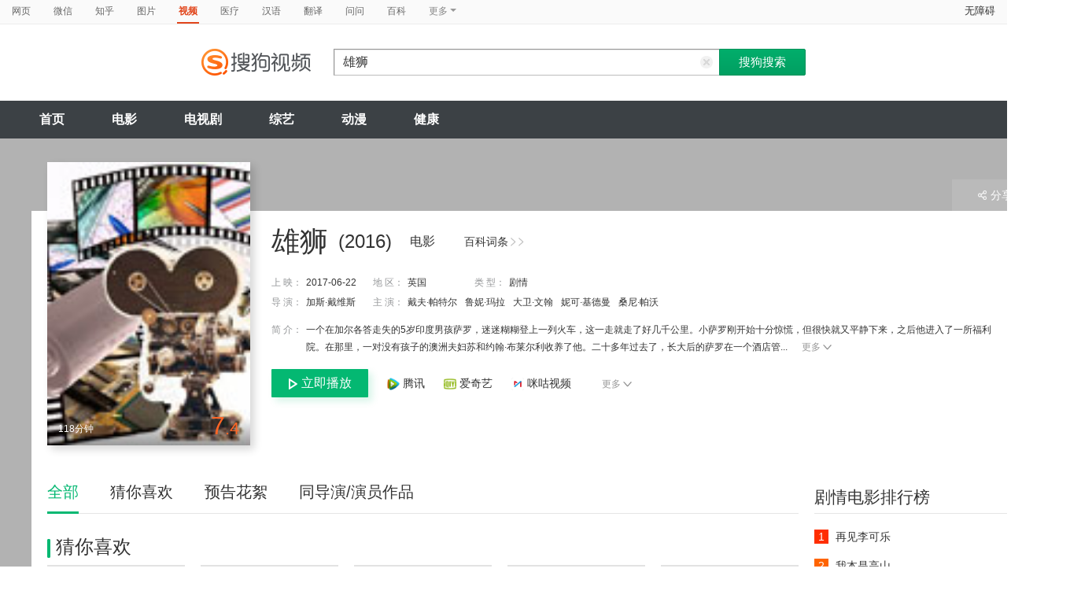

--- FILE ---
content_type: text/html;charset=UTF-8
request_url: https://v.sogou.com/movie/mzuwy3k7geydqmrxgiyatug3zkua.html
body_size: 38776
content:
<!DOCTYPE html><html lang="zh-cn" data-env="production" data-tag="video-pc-20250617195106"><head>
        <title>《雄狮》-高清电影-完整版在线观看</title>
        <meta name="title" content="《雄狮》-高清电影-完整版在线观看"/>
        <meta name="keywords" content='雄狮电影，雄狮高清完整版，雄狮在线观看'/>
        <meta name="description" content='雄狮，是由加斯·戴维斯导演，由戴夫·帕特尔，鲁妮·玛拉，大卫·文翰，妮可·基德曼主演的剧情电影。为您提供雄狮在线观看、雄狮演员表、雄狮下载等相关信息，影片简介：一个在加尔各答走失的5岁印度男孩萨罗，迷迷糊糊登上一列火车，这一走就走了好几千公里。小萨罗刚开始十分惊慌，但很快就又平静下来，之后他进入了一所福利院。在那里，一对没有孩子的澳洲夫妇苏和约翰·布莱尔利收养了他。二十多年过去了，长大后的萨罗在一个酒店管理项目中遇到了女友露西，开始了成年的生活。忽然，一个偶然的契机之下，原本被他遗忘的童年回忆再次闯入了他的脑海。已经拥有了新的名字、新的家庭和新的人生的他，面对身边人的不解，通过现代科技，寻找最开始的家园。'/><script>window.UIGS_PARA={"query":"%D0%DB%CA%A8","tinyq":"%D0%DB%CA%A8","realq":"%D0%DB%CA%A8","dockey":"film_1082720","pagetype":"tiny_movie","hasHobby":true,"hasCommentLong":false,"film_flag":0,"hobbyTop5":"我的姐姐|二哥来了怎么办|银河补习班|东北往事我叫刘海柱|罗曼蒂克消亡史","hobbyTop5Keys":"film_1381998;film_1199301;film_1199429;film_1381590;film_1048537","playItemSize":4,"hasTicket":false,"fullFilmSize":0,"hasPianHua":true,"hasJuZhao":false,"hasSameStarring":true};</script><meta charset="UTF-8"><meta name="viewport" content="width=device-width,minimum-scale=1,maximum-scale=1,user-scalable=no"><meta name="format-detection" content="telephone=no"><meta name="format-detection" content="address=no"><meta itemprop="name"><meta itemprop="image"><meta itemprop="description" name="description"><meta name="reqinfo" content="uuid:755a14c4-fc60-4d03-be19-8e71ad18eaf2, server:11.162.179.179, time:2026-01-12 19:53:09, idc:hd3"><meta name="renderer" content="webkit"><meta name="apple-mobile-web-app-capable" content="yes"><meta http-equiv="X-UA-Compatible" content="IE=edge, chrome=1"><meta http-equiv="cache-control" content="max-age=0"><meta http-equiv="cache-control" content="no-cache"><meta http-equiv="pragma" content="no-cache"><meta http-equiv="expires" content="0"><meta name="format-detection" content="telephone=no"><link type="image/x-icon" href="//dlweb.sogoucdn.com/translate/favicon.ico?v=20180424" rel="icon"><link type="image/x-icon" href="//dlweb.sogoucdn.com/translate/favicon.ico?v=20180424" rel="Shortcut Icon"><link type="image/x-icon" href="//dlweb.sogoucdn.com/translate/favicon.ico?v=20180424" rel="bookmark"><link rel="apple-touch-icon-precomposed" href="http://dlweb.sogoucdn.com/logo/images/2018/apple-touch-icon.png"><link rel="preload" href="//dlweb.sogoucdn.com/vs/static/js/vsbundle.3ed018b1.js" as="script" crossorigin="anonymous"><link rel="preload" href="//search.sogoucdn.com/video/pc/static/js/vendors.dea2deb2.js" as="script"><link rel="preload" href="//search.sogoucdn.com/video/pc/static/js/app.69bbd041.js" as="script"><link rel="preload" href="//search.sogoucdn.com/video/pc/static/css/5.67b7f4d5.css" as="style"><link rel="preload" href="//search.sogoucdn.com/video/pc/static/js/movie.04d6ec1d.js" as="script"><link rel="preload" href="//search.sogoucdn.com/video/pc/static/css/0.99259bd9.css" as="style"><link rel="preload" href="//search.sogoucdn.com/video/pc/static/js/common.c2809462.js" as="script"><link rel="prefetch" href="//search.sogoucdn.com/video/pc/static/css/1.697d2d09.css"><link rel="prefetch" href="//search.sogoucdn.com/video/pc/static/css/10.622c3ef0.css"><link rel="prefetch" href="//search.sogoucdn.com/video/pc/static/css/3.a2fd5b7f.css"><link rel="prefetch" href="//search.sogoucdn.com/video/pc/static/css/6.1255bbfd.css"><link rel="prefetch" href="//search.sogoucdn.com/video/pc/static/css/7.a0a8b91a.css"><link rel="prefetch" href="//search.sogoucdn.com/video/pc/static/css/8.7e6f6f5e.css"><link rel="prefetch" href="//search.sogoucdn.com/video/pc/static/css/9.67b7f4d5.css"><link rel="prefetch" href="//search.sogoucdn.com/video/pc/static/js/Movie.5256e4c6.js"><link rel="prefetch" href="//search.sogoucdn.com/video/pc/static/js/home.3674da8b.js"><link rel="prefetch" href="//search.sogoucdn.com/video/pc/static/js/list.3e73f7a2.js"><link rel="prefetch" href="//search.sogoucdn.com/video/pc/static/js/result.fa228917.js"><link rel="prefetch" href="//search.sogoucdn.com/video/pc/static/js/resultQbot.c8c68b0b.js"><link rel="prefetch" href="//search.sogoucdn.com/video/pc/static/js/star.679de3df.js"><link rel="prefetch" href="//search.sogoucdn.com/video/pc/static/js/teleplay.736aa775.js"><link rel="prefetch" href="//search.sogoucdn.com/video/pc/static/js/tvshow.860e2929.js"><link rel="stylesheet" href="//search.sogoucdn.com/video/pc/static/css/5.67b7f4d5.css"><link rel="stylesheet" href="//search.sogoucdn.com/video/pc/static/css/0.99259bd9.css"></head><body><div id="app"> <div id="videoApp" data-server-rendered="true"><div id="wrap"><div id="header"><nav><ul class="header-nav home-top-nav"><li><a target="_self" href="//www.sogou.com/web?ie=utf8&amp;fr=video_pc_nav&amp;query=%E9%9B%84%E7%8B%AE" data-type="page">网页</a></li><li><a target="_self" href="//weixin.sogou.com/weixin?ie=utf8&amp;fr=video_pc_nav&amp;query=%E9%9B%84%E7%8B%AE" data-type="wechat">微信</a></li><li><a target="_self" href="//www.sogou.com/sogou?p=73351201&amp;ie=utf8&amp;fr=video_pc_nav&amp;query=%E9%9B%84%E7%8B%AE&amp;insite=zhihu.com" data-type="zhihu">知乎</a></li><li><a target="_self" href="//pic.sogou.com/pics?p=40230504&amp;ie=utf8&amp;fr=video_pc_nav&amp;query=%E9%9B%84%E7%8B%AE" data-type="pic">图片</a></li><li class="cur"><a target="" href="javascript:void(0)" data-type="video">视频</a></li><li><a target="_self" href="//www.sogou.com/web?ie=utf8&amp;fr=video_pc_nav&amp;query=%E9%9B%84%E7%8B%AE&amp;m2web=mingyi.sogou.com" data-type="mingyi">医疗</a></li><li><a target="_self" href="//hanyu.sogou.com/result?ie=utf8&amp;fr=video_pc_nav&amp;query=%E9%9B%84%E7%8B%AE" data-type="hanyu">汉语</a></li><li><a target="_self" href="//fanyi.sogou.com/?ie=utf8&amp;fr=video_pc_nav&amp;keyword=%E9%9B%84%E7%8B%AE" data-type="fanyi" data-key="keyword">翻译</a></li><li><a target="_self" href="//www.sogou.com/sogou?ch=videosearch&amp;ie=utf8&amp;fr=video_pc_nav&amp;query=%E9%9B%84%E7%8B%AE&amp;insite=wenwen.sogou.com" data-type="wenwen">问问</a></li><li><a target="_self" href="//www.sogou.com/sogou?pid=sogou-wsse-17737832ac17be52&amp;ie=utf8&amp;fr=video_pc_nav&amp;query=%E9%9B%84%E7%8B%AE&amp;insite=baike.sogou.com" data-type="baike">百科</a></li> <li class="header-nav-more">
      更多
      <i class="header-triangle"></i> <div class="header-nav-menu"><span class="ico-san"></span> <a href="//www.sogou.com/sogou?interation=1728053249&amp;pid=sogou-wsse-7050094b04fd9aa3&amp;ie=utf8&amp;fr=video_pc_nav&amp;query=%E9%9B%84%E7%8B%AE" data-type="news">资讯</a><a href="//map.sogou.com/?ie=utf8&amp;fr=video_pc_nav&amp;#lq=%E9%9B%84%E7%8B%AE" data-type="map" data-key="#lq">地图</a><a href="//www.sogou.com/sogou?interation=196636&amp;pid=sogou-wsse-926c11cc055de9b8&amp;ie=utf8&amp;fr=video_pc_nav&amp;query=%E9%9B%84%E7%8B%AE" data-type="zhishi">知识</a><a href="//as.sogou.com/?ie=utf8&amp;fr=video_pc_nav&amp;query=%E9%9B%84%E7%8B%AE" data-type="as">应用</a><a href="//www.sogou.com/docs/more.htm?ie=utf8&amp;fr=video_pc_nav&amp;kw=%E9%9B%84%E7%8B%AE" data-type="all" data-key="kw" class="header-nav-all">全部</a></div></li></ul> <a id="cniil_wza" href="javascript:void(0)" class="access-home">无障碍</a></nav> <div class="header"><div class="searchbox"><a href="/" class="logo"><img src="//search.sogoucdn.com/video/pc/static/img/logo_sogou_yingshi.eae5aab.png" srcset="//search.sogoucdn.com/video/pc/static/img/logo_sogou_yingshi@2x.42b0c06.png 2x"></a> <form action="/v" method="get" name="searchForm" accept-charset="utf8" class="searchform"><div class="querybox"><div class="qborder"><input id="query" autocomplete="off" name="query" value="雄狮" class="query"> <i class="search-reset"></i></div></div> <input type="hidden" name="typemask" value="6"> <input type="hidden" name="p" value=""> <input type="hidden" name="w" value="06009900"> <input type="hidden" name="dp" value=""> <input type="hidden" name="dr" value> <input type="hidden" name="_asf" value="v.sogou.com"> <input type="hidden" name="_ast" value="1768218789121"> <input type="hidden" name="enter" value="1"> <input type="hidden" name="ie" value="utf8"> <div class="sbtn1"><input type="submit" value="搜狗搜索" class="sbtn1"></div> <!----> <!----></form></div></div></div> <!----> <div class="mnavbox mnavbox-home" style="border:none;"><ul data-uigs="pbtype::cl;uigs_cl::close" class="mnav"><li><a href="/">首页</a></li><li><a href="/channel/movie">电影</a></li><li><a href="/channel/teleplay">电视剧</a></li><li><a href="/channel/tvshow">综艺</a></li><li><a href="/channel/cartoon">动漫</a></li><li><a href="/channel/health">健康</a></li></ul></div> <div class="main detail_another"><div class="detail_section_container ca-tv-detail"><div class="srch-detail-wrap"><a id="thumb_img" target="" title="雄狮" href="javascript:void(0)" data-uigs="pbtype::cl;uigs_cl::m_pic_link&amp;" class="srch-detail-thumb img-thumb curNoCursor"><div class="thumb-shade"></div> <div class="sort_lst_txt_btm_bg"></div> <img src="https://img03.sogoucdn.com/v2/thumb/resize/w/258/h/360/t/0/retype/ext/auto/q/75?appid=200839&amp;url=http%3A%2F%2Fimg01.sogoucdn.com%2Fapp%2Fa%2F07%2F2f603bd2cf1d2f5fe6e279b5cc7242ca" title="雄狮" alt="雄狮" onerror="this.onerror=null;this.src='https://img02.sogoucdn.com/app/a/07/e81996f689cee803e28862b3ed9e959b'"> <div class="srch-detail-thumb-tit">
      118分钟
    </div> <div class="srch-result-thumb-rgt"><em class="stress"><i>7</i>.4</em></div> <!----></a> <h1 class="srch-detail-tit"><a href="http://baike.sogou.com/v101650096.htm" title="雄狮" target="_blank" data-uigs="pbtype::cl;uigs_cl::m_head_baike&amp;http://baike.sogou.com/v101650096.htm" class="linkto-baike">百科词条<i></i><i></i></a> <!----> <div class="result-tit-sub"><span class="tit-info">(2016)</span> <span class="tit-type">电影</span></div> <!---->
    雄狮
  </h1> <dl class="srch-result-info"><div><dt>上 映：</dt> <dd class="srch-info-lft">
        2017-06-22
      </dd></div> <!----> <div><dt>地 区：</dt> <dd class="srch-info-lft"><a href="/list?entity=film&amp;zone=%E8%8B%B1%E5%9B%BD&amp;ie=utf8" target="_blank" title="英国" data-uigs="pbtype::cl;uigs_cl::m_head_zone&amp;/list?entity=film&amp;zone=%E8%8B%B1%E5%9B%BD&amp;ie=utf8">英国</a></dd></div> <div><dt>类 型：</dt> <dd><a href="/list?entity=film&amp;style=%E5%89%A7%E6%83%85&amp;ie=utf8" target="_blank" title="剧情" data-uigs="pbtype::cl;uigs_cl::m_head_style&amp;/list?entity=film&amp;style=%E5%89%A7%E6%83%85&amp;ie=utf8">剧情</a></dd></div> <div><dt>
        导 演：
      </dt> <dd class="srch-info-lft"><a href="/star/%E5%8A%A0%E6%96%AF%C2%B7%E6%88%B4%E7%BB%B4%E6%96%AF.html" target="_blank" title="加斯·戴维斯" data-uigs="pbtype::cl;uigs_cl::m_head_director&amp;/star/%E5%8A%A0%E6%96%AF%C2%B7%E6%88%B4%E7%BB%B4%E6%96%AF.html">加斯·戴维斯</a></dd></div> <div><dt>主 演：</dt> <dd><a href="/star/%E6%88%B4%E5%A4%AB%C2%B7%E5%B8%95%E7%89%B9%E5%B0%94.html" target="_blank" title="戴夫·帕特尔" data-uigs="pbtype::cl;uigs_cl::m_head_actors&amp;/star/%E6%88%B4%E5%A4%AB%C2%B7%E5%B8%95%E7%89%B9%E5%B0%94.html">戴夫·帕特尔</a><a href="/star/%E9%B2%81%E5%A6%AE%C2%B7%E7%8E%9B%E6%8B%89.html" target="_blank" title="鲁妮·玛拉" data-uigs="pbtype::cl;uigs_cl::m_head_actors&amp;/star/%E9%B2%81%E5%A6%AE%C2%B7%E7%8E%9B%E6%8B%89.html">鲁妮·玛拉</a><a href="/star/%E5%A4%A7%E5%8D%AB%C2%B7%E6%96%87%E7%BF%B0.html" target="_blank" title="大卫·文翰" data-uigs="pbtype::cl;uigs_cl::m_head_actors&amp;/star/%E5%A4%A7%E5%8D%AB%C2%B7%E6%96%87%E7%BF%B0.html">大卫·文翰</a><a href="/star/%E5%A6%AE%E5%8F%AF%C2%B7%E5%9F%BA%E5%BE%B7%E6%9B%BC.html" target="_blank" title="妮可·基德曼" data-uigs="pbtype::cl;uigs_cl::m_head_actors&amp;/star/%E5%A6%AE%E5%8F%AF%C2%B7%E5%9F%BA%E5%BE%B7%E6%9B%BC.html">妮可·基德曼</a><a href="/star/%E6%A1%91%E5%B0%BC%C2%B7%E5%B8%95%E6%B2%83.html" target="_blank" title="桑尼·帕沃" data-uigs="pbtype::cl;uigs_cl::m_head_actors&amp;/star/%E6%A1%91%E5%B0%BC%C2%B7%E5%B8%95%E6%B2%83.html">桑尼·帕沃</a></dd></div> <!----> <!----> <!----> <!----> <div class="srch-info-lft"><dt class="dtd-intro lft_newline">
    简 介：
  </dt> <dd id="intro_0" class="dtd-intro">
    一个在加尔各答走失的5岁印度男孩萨罗，迷迷糊糊登上一列火车，这一走就走了好几千公里。小萨罗刚开始十分惊慌，但很快就又平静下来，之后他进入了一所福利院。在那里，一对没有孩子的澳洲夫妇苏和约翰·布莱尔利收养了他。二十多年过去了，长大后的萨罗在一个酒店管...
    <a href="javascript:void(0)" data-uigs="pbtype::cl;uigs_cl::m_head_intro_unfold" class="btn-info-more">更多<i></i></a> <!----></dd></div></dl> <div class="detail_section_btom"><div><!----> <!----> <a href="/vc/np?type=play&amp;link=[base64]&amp;query=雄狮" target="_blank" data-uigs="pbtype::cl;uigs_cl::m_head_siteqq.png&amp;"><img width="16" height="16" src="//dlweb.sogoucdn.com/video/wap/static/img/logo/qq.png" class="img-site-detail">
      腾讯
    </a><a href="/vc/np?type=play&amp;link=[base64]&amp;query=雄狮" target="_blank" data-uigs="pbtype::cl;uigs_cl::m_head_siteiqiyi.png&amp;"><img width="16" height="16" src="//dlweb.sogoucdn.com/video/wap/static/img/logo/iqiyi.png" class="img-site-detail">
      爱奇艺
    </a><a href="/vc/np?type=play&amp;link=[base64]&amp;query=雄狮" target="_blank" data-uigs="pbtype::cl;uigs_cl::m_head_sitemigu.png&amp;"><img width="16" height="16" src="//dlweb.sogoucdn.com/video/wap/static/img/logo/migu.png" class="img-site-detail">
      咪咕视频
    </a> <div class="video-more-unfold"><span id="source_more" class="btn-info-more">更多<i></i></span> <ul class="detail_section_share_box detail_section_more_box" style="display:none;"><li class="on"><a href="/vc/np?type=play&amp;link=[base64]&amp;query=雄狮" target="_blank"><img width="16" height="16" src="//dlweb.sogoucdn.com/video/wap/static/img/logo/youku.png" class="img-site">
          优酷
        </a></li></ul></div></div></div> <!----> <div class="ui-pulldown-menu srch-info-source"><span id="share_btn" class="btn-info-share"><i></i>分享</span> <ul id="share_box" class="detail_section_share_box" style="display:none;"><li><a data-uigs="pbtype::cl;uigs_cl::m_share_sina&amp;https://service.weibo.com/share/share.php?url=http://v.sogou.com/movie/mzuwy3k7geydqmrxgiyatug3zkua.html&amp;title=%E6%88%91%E6%AD%A3%E5%9C%A8%40%E6%90%9C%E7%8B%97%E5%BD%B1%E8%A7%86%E7%9C%8B%23%E9%9B%84%E7%8B%AE%23http%3A%2F%2Fv.sogou.com%2Fmovie%2Fmzuwy3k7geydqmrxgiyatug3zkua.html%EF%BC%8C%E4%BD%A0%E7%9C%8B%E8%BF%87%E4%BA%86%E5%90%97%EF%BC%9F~" title="分享到新浪微博" href="https://service.weibo.com/share/share.php?url=http://v.sogou.com/movie/mzuwy3k7geydqmrxgiyatug3zkua.html&amp;title=%E6%88%91%E6%AD%A3%E5%9C%A8%40%E6%90%9C%E7%8B%97%E5%BD%B1%E8%A7%86%E7%9C%8B%23%E9%9B%84%E7%8B%AE%23http%3A%2F%2Fv.sogou.com%2Fmovie%2Fmzuwy3k7geydqmrxgiyatug3zkua.html%EF%BC%8C%E4%BD%A0%E7%9C%8B%E8%BF%87%E4%BA%86%E5%90%97%EF%BC%9F~" target="_blank"><i class="share_icon_wb"></i><span>新浪微博</span></a></li> <li><a data-uigs="pbtype::cl;uigs_cl::m_share_douban&amp;http://www.douban.com/recommend/?url=http://v.sogou.com/movie/mzuwy3k7geydqmrxgiyatug3zkua.html&amp;title=%E6%88%91%E6%AD%A3%E5%9C%A8%40%E6%90%9C%E7%8B%97%E5%BD%B1%E8%A7%86%E7%9C%8B%23%E9%9B%84%E7%8B%AE%23http%3A%2F%2Fv.sogou.com%2Fmovie%2Fmzuwy3k7geydqmrxgiyatug3zkua.html%EF%BC%8C%E4%BD%A0%E7%9C%8B%E8%BF%87%E4%BA%86%E5%90%97%EF%BC%9F~" title="分享到豆瓣" href="http://www.douban.com/recommend/?url=http://v.sogou.com/movie/mzuwy3k7geydqmrxgiyatug3zkua.html&amp;title=%E6%88%91%E6%AD%A3%E5%9C%A8%40%E6%90%9C%E7%8B%97%E5%BD%B1%E8%A7%86%E7%9C%8B%23%E9%9B%84%E7%8B%AE%23http%3A%2F%2Fv.sogou.com%2Fmovie%2Fmzuwy3k7geydqmrxgiyatug3zkua.html%EF%BC%8C%E4%BD%A0%E7%9C%8B%E8%BF%87%E4%BA%86%E5%90%97%EF%BC%9F~" target="_blank"><i class="share_icon_db"></i><span>豆瓣</span></a></li> <li><a data-uigs="pbtype::cl;uigs_cl::m_share_qzone&amp;http://sns.qzone.qq.com/cgi-bin/qzshare/cgi_qzshare_onekey?url=http://v.sogou.com/movie/mzuwy3k7geydqmrxgiyatug3zkua.html&amp;title=%E6%88%91%E6%AD%A3%E5%9C%A8%40%E6%90%9C%E7%8B%97%E5%BD%B1%E8%A7%86%E7%9C%8B%23%E9%9B%84%E7%8B%AE%23http%3A%2F%2Fv.sogou.com%2Fmovie%2Fmzuwy3k7geydqmrxgiyatug3zkua.html%EF%BC%8C%E4%BD%A0%E7%9C%8B%E8%BF%87%E4%BA%86%E5%90%97%EF%BC%9F~" uigs="m_share_qzone" title="分享到QQ空间" href="http://sns.qzone.qq.com/cgi-bin/qzshare/cgi_qzshare_onekey?url=http://v.sogou.com/movie/mzuwy3k7geydqmrxgiyatug3zkua.html&amp;title=%E6%88%91%E6%AD%A3%E5%9C%A8%40%E6%90%9C%E7%8B%97%E5%BD%B1%E8%A7%86%E7%9C%8B%23%E9%9B%84%E7%8B%AE%23http%3A%2F%2Fv.sogou.com%2Fmovie%2Fmzuwy3k7geydqmrxgiyatug3zkua.html%EF%BC%8C%E4%BD%A0%E7%9C%8B%E8%BF%87%E4%BA%86%E5%90%97%EF%BC%9F~" target="_blank"><i class="share_icon_qqzone"></i><span>QQ空间</span></a></li></ul></div> <!----></div> <div id="section_height" class="section clearfix"><div class="column_rgt"><div class="section_aside"><div id="movie_style_list"><div class="section_aside_tit"><h2>剧情电影排行榜</h2></div> <div class="section_aside_bx"><ul class="section_aside_lst section_aside_lst_score"><li><a href="/movie/mzuwy3k7ge2dgmjzge2qtvgzxt54b3v7zhanm.html" title="再见李可乐" uigs="m_hotlist" target="_blank" data-uigs="pbtype::cl;uigs_cl::m_hitlist&amp;/movie/mzuwy3k7ge2dgmjzge2qtvgzxt54b3v7zhanm.html" class="section_aside_lst_tab"><span class="section_aside_lst_tab_rgt"><em class="stress"></em></span> <span class="section_aside_lst_tab_lft"><span class="section_aside_lst_num section_aside_lst_topone">1</span> <span class="section_aside_lst_txt">再见李可乐</span></span></a></li><li><a href="/movie/mzuwy3k7ge2dgmrvgiyqttwswg7mvr5y37e32.html" title="我本是高山" uigs="m_hotlist" target="_blank" data-uigs="pbtype::cl;uigs_cl::m_hitlist&amp;/movie/mzuwy3k7ge2dgmrvgiyqttwswg7mvr5y37e32.html" class="section_aside_lst_tab"><span class="section_aside_lst_tab_rgt"><em class="stress"></em></span> <span class="section_aside_lst_tab_lft"><span class="section_aside_lst_num section_aside_lst_toptwo">2</span> <span class="section_aside_lst_txt">我本是高山</span></span></a></li><li><a href="/movie/mzuwy3k7gyytanrtbhgkttfzytq37s52yu.html" title="泰坦尼克号" uigs="m_hotlist" target="_blank" data-uigs="pbtype::cl;uigs_cl::m_hitlist&amp;/movie/mzuwy3k7gyytanrtbhgkttfzytq37s52yu.html" class="section_aside_lst_tab"><span class="section_aside_lst_tab_rgt"><em class="stress">9.5</em></span> <span class="section_aside_lst_tab_lft"><span class="section_aside_lst_num section_aside_lst_topthree">3</span> <span class="section_aside_lst_txt">泰坦尼克号</span></span></a></li><li><a href="/movie/mzuwy3k7ge2dcnbsg4zqtm5ex7k5nlwn6u.html" title="长空之王" uigs="m_hotlist" target="_blank" data-uigs="pbtype::cl;uigs_cl::m_hitlist&amp;/movie/mzuwy3k7ge2dcnbsg4zqtm5ex7k5nlwn6u.html" class="section_aside_lst_tab"><span class="section_aside_lst_tab_rgt"><em class="stress">6.6</em></span> <span class="section_aside_lst_tab_lft"><span class="section_aside_lst_num">4</span> <span class="section_aside_lst_txt">长空之王</span></span></a></li><li><a href="/movie/mzuwy3k7geztomjxge3qtphbzdt4ltokv4.html" title="坚如磐石" uigs="m_hotlist" target="_blank" data-uigs="pbtype::cl;uigs_cl::m_hitlist&amp;/movie/mzuwy3k7geztomjxge3qtphbzdt4ltokv4.html" class="section_aside_lst_tab"><span class="section_aside_lst_tab_rgt"><em class="stress"></em></span> <span class="section_aside_lst_tab_lft"><span class="section_aside_lst_num">5</span> <span class="section_aside_lst_txt">坚如磐石</span></span></a></li><li><a href="/movie/mzuwy3k7ge2dgmrygeyqtrhkxpq3fo6e3tg2g.html" title="年会不能停" uigs="m_hotlist" target="_blank" data-uigs="pbtype::cl;uigs_cl::m_hitlist&amp;/movie/mzuwy3k7ge2dgmrygeyqtrhkxpq3fo6e3tg2g.html" class="section_aside_lst_tab"><span class="section_aside_lst_tab_rgt"><em class="stress"></em></span> <span class="section_aside_lst_tab_lft"><span class="section_aside_lst_num">6</span> <span class="section_aside_lst_txt">年会不能停</span></span></a></li><li><a href="/movie/mzuwy3k7geztsnjsg4zatspgxh63px6fvw24jovd.html" title="涉过愤怒的海" uigs="m_hotlist" target="_blank" data-uigs="pbtype::cl;uigs_cl::m_hitlist&amp;/movie/mzuwy3k7geztsnjsg4zatspgxh63px6fvw24jovd.html" class="section_aside_lst_tab"><span class="section_aside_lst_tab_rgt"><em class="stress"></em></span> <span class="section_aside_lst_tab_lft"><span class="section_aside_lst_num">7</span> <span class="section_aside_lst_txt">涉过愤怒的海</span></span></a></li><li><a href="/movie/mzuwy3k7ge2demzxga3qtmglxxd4d7ow2a.html" title="八角笼中" uigs="m_hotlist" target="_blank" data-uigs="pbtype::cl;uigs_cl::m_hitlist&amp;/movie/mzuwy3k7ge2demzxga3qtmglxxd4d7ow2a.html" class="section_aside_lst_tab"><span class="section_aside_lst_tab_rgt"><em class="stress">7.5</em></span> <span class="section_aside_lst_tab_lft"><span class="section_aside_lst_num">8</span> <span class="section_aside_lst_txt">八角笼中</span></span></a></li></ul></div></div> <div id="movie_hot_list"><div class="section_aside_tit mb0"><h2>热播榜</h2></div> <div class="section_aside_hotlist"><ul class="section_aside_lst section_aside_lst_score"><li class="hotlist-top1"><a href="/movie/mzuwy3k7ge2dgmjzge2qtvgzxt54b3v7zhanm.html" title="再见李可乐" data-uigs="pbtype::cl;uigs_cl::m_hotlist2&amp;/movie/mzuwy3k7ge2dgmjzge2qtvgzxt54b3v7zhanm.html" target="_blank" class="section_aside_hotlist_bx"><span class="section_aside_lst_tab_rgt"><em class="stress"></em></span> <div class="section_aside_lst_tab_lft"><span class="hotlist-num">1</span> <img src="http://img03.sogoucdn.com/app/a/200803/efcc5fa79755eb4891a8d6ea35c24207" width="77" height="103" alt="再见李可乐"> <div class="hotlist-info"><h2>再见李可乐</h2>
              导演：王小列<br>
              演员：闫妮	谭松韵	吴京	蒋龙	赵小棠	冯雷	李虎城	平安	小七	小可乐
            </div></div></a></li><li class="hotlist-top2"><a href="/movie/mzuwy3k7ge2dgmrtgq2qto5nxww3v7wwv3goz3vy.html" title="画江湖之天罡" data-uigs="pbtype::cl;uigs_cl::m_hotlist2&amp;/movie/mzuwy3k7ge2dgmrtgq2qto5nxww3v7wwv3goz3vy.html" target="_blank" class="section_aside_hotlist_bx"><span class="section_aside_lst_tab_rgt"><em class="stress"></em></span> <div class="section_aside_lst_tab_lft"><span class="hotlist-num">2</span> <img src="http://img04.sogoucdn.com/app/a/200803/5c0ed683a3fca8e7662ff8ee21fd87d4" width="77" height="103" alt="画江湖之天罡"> <div class="hotlist-info"><h2>画江湖之天罡</h2>
              导演：周飞龙;任伟杰<br>
              演员：孟宇	阎么么	王凯	郭政建	阎萌萌	杨默	高枫	齐斯伽	刘芊含	马程
            </div></div></a></li><li class="hotlist-top3"><a href="/movie/mzuwy3k7ge2dgmrvgiyqttwswg7mvr5y37e32.html" title="我本是高山" data-uigs="pbtype::cl;uigs_cl::m_hotlist2&amp;/movie/mzuwy3k7ge2dgmrvgiyqttwswg7mvr5y37e32.html" target="_blank" class="section_aside_hotlist_bx"><span class="section_aside_lst_tab_rgt"><em class="stress"></em></span> <div class="section_aside_lst_tab_lft"><span class="hotlist-num">3</span> <img src="http://img02.sogoucdn.com/app/a/200803/b97bee3a3bfe5164bcab5fa18378293b" width="77" height="103" alt="我本是高山"> <div class="hotlist-info"><h2>我本是高山</h2>
              导演：郑大圣;杨瑾<br>
              演员：海清	陈永胜	柴烨	王玥婷	万国鹏	美朵达瓦	赵瑞婷	罗解艳	郭莉娜	潘家艳
            </div></div></a></li> <li><a href="/movie/mzuwy3k7gyytanrtbhgkttfzytq37s52yu.html" title="泰坦尼克号" data-uigs="pbtype::cl;uigs_cl::m_hotlist2&amp;/movie/mzuwy3k7gyytanrtbhgkttfzytq37s52yu.html" target="_blank" class="section_aside_lst_tab"><span class="section_aside_lst_tab_rgt"><em class="stress">9.5</em></span> <span class="section_aside_lst_tab_lft"><span class="section_aside_lst_num">4</span> <span class="section_aside_lst_txt">泰坦尼克号</span></span></a></li><li><a href="/movie/mzuwy3k7ge2dcnbsg4zqtm5ex7k5nlwn6u.html" title="长空之王" data-uigs="pbtype::cl;uigs_cl::m_hotlist2&amp;/movie/mzuwy3k7ge2dcnbsg4zqtm5ex7k5nlwn6u.html" target="_blank" class="section_aside_lst_tab"><span class="section_aside_lst_tab_rgt"><em class="stress">6.6</em></span> <span class="section_aside_lst_tab_lft"><span class="section_aside_lst_num">5</span> <span class="section_aside_lst_txt">长空之王</span></span></a></li><li><a href="/movie/mzuwy3k7geztomjxge3qtphbzdt4ltokv4.html" title="坚如磐石" data-uigs="pbtype::cl;uigs_cl::m_hotlist2&amp;/movie/mzuwy3k7geztomjxge3qtphbzdt4ltokv4.html" target="_blank" class="section_aside_lst_tab"><span class="section_aside_lst_tab_rgt"><!----></span> <span class="section_aside_lst_tab_lft"><span class="section_aside_lst_num">6</span> <span class="section_aside_lst_txt">坚如磐石</span></span></a></li><li><a href="/movie/mzuwy3k7ge2dgmrygeyqtrhkxpq3fo6e3tg2g.html" title="年会不能停" data-uigs="pbtype::cl;uigs_cl::m_hotlist2&amp;/movie/mzuwy3k7ge2dgmrygeyqtrhkxpq3fo6e3tg2g.html" target="_blank" class="section_aside_lst_tab"><span class="section_aside_lst_tab_rgt"><!----></span> <span class="section_aside_lst_tab_lft"><span class="section_aside_lst_num">7</span> <span class="section_aside_lst_txt">年会不能停</span></span></a></li><li><a href="/movie/mzuwy3k7ge2denbzgqyqtt73zkt3lrgl7u.html" title="消失的她" data-uigs="pbtype::cl;uigs_cl::m_hotlist2&amp;/movie/mzuwy3k7ge2denbzgqyqtt73zkt3lrgl7u.html" target="_blank" class="section_aside_lst_tab"><span class="section_aside_lst_tab_rgt"><em class="stress">6.4</em></span> <span class="section_aside_lst_tab_lft"><span class="section_aside_lst_num">8</span> <span class="section_aside_lst_txt">消失的她</span></span></a></li></ul></div></div> <div id="movie_box_list"><div class="sort_nav clearfix aside_week_box_lst"><h2>本周票房榜</h2> <div class="sort_nav_bx"><ul id="movie_office_tab" class="sort_nav_lst"><li class="cur"><a href="javascript:void(0)" uigs="m_box_tab">内地</a></li><li><a href="javascript:void(0)" uigs="m_box_tab">北美</a></li><li><a href="javascript:void(0)" uigs="m_box_tab">香港</a></li></ul></div></div> <div id="movie_office_ul" class="section_aside_bx"><ul class="section_aside_lst section_aside_lst_score aside_week_box"><li><a href="/v?query=哈利·波特与魔法石&amp;ie=utf8" target="_blank" title="哈利·波特与魔法石" data-uigs="pbtype::cl;uigs_cl::m_box&amp;/v?query=哈利·波特与魔法石&amp;ie=utf8" class="section_aside_lst_tab"><span class="section_aside_lst_tab_rgt"><em class="stress">9478万</em></span> <span class="section_aside_lst_tab_lft"><span class="section_aside_lst_num section_aside_lst_topone">1</span> <span class="section_aside_lst_txt">哈利·波特与魔法石</span></span></a></li></ul><ul class="section_aside_lst section_aside_lst_score aside_week_box"><li><a href="/movie/mzuwy3k7gi3tgnrxgae5br54zk2ktvf5.html" target="_blank" title="星际穿越" data-uigs="pbtype::cl;uigs_cl::m_box&amp;/movie/mzuwy3k7gi3tgnrxgae5br54zk2ktvf5.html" class="section_aside_lst_tab"><span class="section_aside_lst_tab_rgt"><em class="stress">3056万</em></span> <span class="section_aside_lst_tab_lft"><span class="section_aside_lst_num section_aside_lst_toptwo">2</span> <span class="section_aside_lst_txt">星际穿越</span></span></a></li></ul><ul class="section_aside_lst section_aside_lst_score aside_week_box"><li><a href="/movie/mzuwy3k7geztgnbvguzqsmjzge3q.html" target="_blank" title="1917" data-uigs="pbtype::cl;uigs_cl::m_box&amp;/movie/mzuwy3k7geztgnbvguzqsmjzge3q.html" class="section_aside_lst_tab"><span class="section_aside_lst_tab_rgt"><em class="stress">2572万</em></span> <span class="section_aside_lst_tab_lft"><span class="section_aside_lst_num section_aside_lst_topthree">3</span> <span class="section_aside_lst_txt">1917</span></span></a></li></ul><ul class="section_aside_lst section_aside_lst_score aside_week_box"><li><a href="/movie/mzuwy3k7gezdamjqga2qttxtzgyq.html" target="_blank" title="误杀" data-uigs="pbtype::cl;uigs_cl::m_box&amp;/movie/mzuwy3k7gezdamjqga2qttxtzgyq.html" class="section_aside_lst_tab"><span class="section_aside_lst_tab_rgt"><em class="stress">2361万</em></span> <span class="section_aside_lst_tab_lft"><span class="section_aside_lst_num">4</span> <span class="section_aside_lst_txt">误杀</span></span></a></li></ul><ul class="section_aside_lst section_aside_lst_score aside_week_box"><li><a href="/v?query=绝地战警：疾速追击&amp;ie=utf8" target="_blank" title="绝地战警：疾速追击" data-uigs="pbtype::cl;uigs_cl::m_box&amp;/v?query=绝地战警：疾速追击&amp;ie=utf8" class="section_aside_lst_tab"><span class="section_aside_lst_tab_rgt"><em class="stress">2229万</em></span> <span class="section_aside_lst_tab_lft"><span class="section_aside_lst_num">5</span> <span class="section_aside_lst_txt">绝地战警：疾速追击</span></span></a></li></ul><ul class="section_aside_lst section_aside_lst_score aside_week_box"><li><a href="/movie/mzuwy3k7geztemzqgmyqtnxaygtmzwfvytdono6dyoym7vi.html" target="_blank" title="多力特的奇幻冒险" data-uigs="pbtype::cl;uigs_cl::m_box&amp;/movie/mzuwy3k7geztemzqgmyqtnxaygtmzwfvytdono6dyoym7vi.html" class="section_aside_lst_tab"><span class="section_aside_lst_tab_rgt"><em class="stress">1693万</em></span> <span class="section_aside_lst_tab_lft"><span class="section_aside_lst_num">6</span> <span class="section_aside_lst_txt">多力特的奇幻冒险</span></span></a></li></ul><ul class="section_aside_lst section_aside_lst_score aside_week_box"><li><a href="/movie/mzuwy3k7geytanrrgmyqtmglwdnq.html" target="_blank" title="八佰" data-uigs="pbtype::cl;uigs_cl::m_box&amp;/movie/mzuwy3k7geytanrrgmyqtmglwdnq.html" class="section_aside_lst_tab"><span class="section_aside_lst_tab_rgt"><em class="stress">1432万</em></span> <span class="section_aside_lst_tab_lft"><span class="section_aside_lst_num">7</span> <span class="section_aside_lst_txt">八佰</span></span></a></li></ul><ul class="section_aside_lst section_aside_lst_score aside_week_box"><li><a href="/movie/mzuwy3k7geztenrrgy4qtpflzpm3hnon6u.html" target="_blank" title="极速车王" data-uigs="pbtype::cl;uigs_cl::m_box&amp;/movie/mzuwy3k7geztenrrgy4qtpflzpm3hnon6u.html" class="section_aside_lst_tab"><span class="section_aside_lst_tab_rgt"><em class="stress">654万</em></span> <span class="section_aside_lst_tab_lft"><span class="section_aside_lst_num">8</span> <span class="section_aside_lst_txt">极速车王</span></span></a></li></ul></div></div></div></div> <div id="left_div" class="column_lft"><div id="all" class="sort_nav clearfix"><div class="navfix clearfix" style="display:none;"><div id="nav_bar" class="nav_bar"><div class="sort_nav_bx"><ul class="sort_nav_lst"><li class="cur"><a>全部 </a></li><li><a>猜你喜欢 </a></li><li><a>预告花絮 </a></li><li><a>同导演/演员作品 </a></li></ul></div></div></div> <div class="sort_nav_bx"><ul class="sort_nav_lst"><li class="cur"><a>全部 </a></li><li><a>猜你喜欢 </a></li><li><a>预告花絮 </a></li><li><a>同导演/演员作品 </a></li></ul></div></div></div> <div id="hobby" class="column_lft"><h2 class="detail_tit"><i></i>猜你喜欢
  </h2> <div class="sort_lst_bx"><ul id="hobby_ul" class="sort_lst lst_ulike"><li class="img-thumb hobby_li"><a href="/movie/mzuwy3k7geztqmjzhe4attwswxcl3y554m.html" title="我的姐姐" data-uigs="pbtype::cl;uigs_cl::m_hobby_img_0&amp;/movie/mzuwy3k7geztqmjzhe4attwswxcl3y554m.html" target="_blank" class="sort_lst_thumb"><img src="https://img02.sogoucdn.com/v2/thumb/resize/w/258/h/360/t/0/retype/ext/auto/q/75?appid=200839&amp;url=http%3A%2F%2Fimg02.sogoucdn.com%2Fapp%2Fa%2F200803%2F1ed7d72385d2966bfc0a4de075d04ac7" data-src="https://img02.sogoucdn.com/v2/thumb/resize/w/258/h/360/t/0/retype/ext/auto/q/75?appid=200839&amp;url=http%3A%2F%2Fimg02.sogoucdn.com%2Fapp%2Fa%2F200803%2F1ed7d72385d2966bfc0a4de075d04ac7" alt="我的姐姐" data-was-processed="true" onerror="this.onerror=null;this.src='https://v.sogou.com/images/_blank.png'" class="lazy loaded"> <div class="play_hv2"></div> <div class="sort_lst_txt_btm_bg"></div> <div class="sort_lst_thumb_txt_rgt"><em class="stress"><span>6.9</span></em></div> <div class="sort_lst_thumb_txt_lft">127分钟</div></a> <div class="sort_lst_tit"><a href="/movie/mzuwy3k7geztqmjzhe4attwswxcl3y554m.html" title="我的姐姐" data-uigs="pbtype::cl;uigs_cl::m_hobby_title_0&amp;/movie/mzuwy3k7geztqmjzhe4attwswxcl3y554m.html">我的姐姐</a></div> <span class="sort_lst_txt">张子枫 / 肖央 / 朱媛媛</span></li><li class="img-thumb hobby_li"><a href="/movie/mzuwy3k7geytsojtgayqtnx6xdt4bngbzpkplq5uwdwa.html" title="二哥来了怎么办" data-uigs="pbtype::cl;uigs_cl::m_hobby_img_1&amp;/movie/mzuwy3k7geytsojtgayqtnx6xdt4bngbzpkplq5uwdwa.html" target="_blank" class="sort_lst_thumb"><img src="https://img04.sogoucdn.com/v2/thumb/resize/w/258/h/360/t/0/retype/ext/auto/q/75?appid=200839&amp;url=http%3A%2F%2Fimg01.sogoucdn.com%2Fapp%2Fa%2F200803%2Fa24845172277cdf635f82a182e9b57b6" data-src="https://img04.sogoucdn.com/v2/thumb/resize/w/258/h/360/t/0/retype/ext/auto/q/75?appid=200839&amp;url=http%3A%2F%2Fimg01.sogoucdn.com%2Fapp%2Fa%2F200803%2Fa24845172277cdf635f82a182e9b57b6" alt="二哥来了怎么办" data-was-processed="true" onerror="this.onerror=null;this.src='https://v.sogou.com/images/_blank.png'" class="lazy loaded"> <div class="play_hv2"></div> <div class="sort_lst_txt_btm_bg"></div> <div class="sort_lst_thumb_txt_rgt"><em class="stress"><span>4.2</span></em></div> <div class="sort_lst_thumb_txt_lft">105分钟</div></a> <div class="sort_lst_tit"><a href="/movie/mzuwy3k7geytsojtgayqtnx6xdt4bngbzpkplq5uwdwa.html" title="二哥来了怎么办" data-uigs="pbtype::cl;uigs_cl::m_hobby_title_1&amp;/movie/mzuwy3k7geytsojtgayqtnx6xdt4bngbzpkplq5uwdwa.html">二哥来了怎么办</a></div> <span class="sort_lst_txt">胡先煦 / 邓恩熙 / 郑伟</span></li><li class="img-thumb hobby_li"><a href="/movie/mzuwy3k7geytsojugi4qtuxyxlj3foopwcyoa.html" title="银河补习班" data-uigs="pbtype::cl;uigs_cl::m_hobby_img_2&amp;/movie/mzuwy3k7geytsojugi4qtuxyxlj3foopwcyoa.html" target="_blank" class="sort_lst_thumb"><img src="https://img03.sogoucdn.com/v2/thumb/resize/w/258/h/360/t/0/retype/ext/auto/q/75?appid=200839&amp;url=http%3A%2F%2Fimg04.sogoucdn.com%2Fapp%2Fa%2F200803%2F4c6fdaacdf1c25878a932b399b26565d" data-src="https://img03.sogoucdn.com/v2/thumb/resize/w/258/h/360/t/0/retype/ext/auto/q/75?appid=200839&amp;url=http%3A%2F%2Fimg04.sogoucdn.com%2Fapp%2Fa%2F200803%2F4c6fdaacdf1c25878a932b399b26565d" alt="银河补习班" data-was-processed="true" onerror="this.onerror=null;this.src='https://v.sogou.com/images/_blank.png'" class="lazy loaded"> <div class="play_hv2"></div> <div class="sort_lst_txt_btm_bg"></div> <div class="sort_lst_thumb_txt_rgt"><em class="stress"><span>6.2</span></em></div> <div class="sort_lst_thumb_txt_lft">147分钟</div></a> <div class="sort_lst_tit"><a href="/movie/mzuwy3k7geytsojugi4qtuxyxlj3foopwcyoa.html" title="银河补习班" data-uigs="pbtype::cl;uigs_cl::m_hobby_title_2&amp;/movie/mzuwy3k7geytsojugi4qtuxyxlj3foopwcyoa.html">银河补习班</a></div> <span class="sort_lst_txt">邓超 / 白宇 / 任素汐</span></li><li class="img-thumb hobby_li"><a href="/movie/mzuwy3k7geztqmjvheyatnvlwgy436okylhnfpoqyh23vi6w7e.html" title="东北往事我叫刘海柱" data-uigs="pbtype::cl;uigs_cl::m_hobby_img_3&amp;/movie/mzuwy3k7geztqmjvheyatnvlwgy436okylhnfpoqyh23vi6w7e.html" target="_blank" class="sort_lst_thumb"><img src="https://img03.sogoucdn.com/v2/thumb/resize/w/258/h/360/t/0/retype/ext/auto/q/75?appid=200839&amp;url=http%3A%2F%2Fimg04.sogoucdn.com%2Fapp%2Fa%2F200803%2F4203d273c4f52a934da43ee189203193" data-src="https://img03.sogoucdn.com/v2/thumb/resize/w/258/h/360/t/0/retype/ext/auto/q/75?appid=200839&amp;url=http%3A%2F%2Fimg04.sogoucdn.com%2Fapp%2Fa%2F200803%2F4203d273c4f52a934da43ee189203193" alt="东北往事我叫刘海柱" data-was-processed="true" onerror="this.onerror=null;this.src='https://v.sogou.com/images/_blank.png'" class="lazy loaded"> <div class="play_hv2"></div> <div class="sort_lst_txt_btm_bg"></div> <div class="sort_lst_thumb_txt_rgt"><em class="stress"><span>5.2</span></em></div> <div class="sort_lst_thumb_txt_lft">84分钟</div></a> <div class="sort_lst_tit"><a href="/movie/mzuwy3k7geztqmjvheyatnvlwgy436okylhnfpoqyh23vi6w7e.html" title="东北往事我叫刘海柱" data-uigs="pbtype::cl;uigs_cl::m_hobby_title_3&amp;/movie/mzuwy3k7geztqmjvheyatnvlwgy436okylhnfpoqyh23vi6w7e.html">东北往事我叫刘海柱</a></div> <span class="sort_lst_txt">许君聪 / 刘奔 / 龚小钧</span></li><li class="img-thumb hobby_li"><a href="/movie/mzuwy3k7geydiobvgm3qtqw6yl6llwn7zph7xtpwzk3q.html" title="罗曼蒂克消亡史" data-uigs="pbtype::cl;uigs_cl::m_hobby_img_4&amp;/movie/mzuwy3k7geydiobvgm3qtqw6yl6llwn7zph7xtpwzk3q.html" target="_blank" class="sort_lst_thumb"><img src="https://img02.sogoucdn.com/v2/thumb/resize/w/258/h/360/t/0/retype/ext/auto/q/75?appid=200839&amp;url=http%3A%2F%2Fimg04.sogoucdn.com%2Fapp%2Fa%2F07%2Ff1433e073b8c1def2fb9e8aacebdc60d" data-src="https://img02.sogoucdn.com/v2/thumb/resize/w/258/h/360/t/0/retype/ext/auto/q/75?appid=200839&amp;url=http%3A%2F%2Fimg04.sogoucdn.com%2Fapp%2Fa%2F07%2Ff1433e073b8c1def2fb9e8aacebdc60d" alt="罗曼蒂克消亡史" data-was-processed="true" onerror="this.onerror=null;this.src='https://v.sogou.com/images/_blank.png'" class="lazy loaded"> <div class="play_hv2"></div> <div class="sort_lst_txt_btm_bg"></div> <div class="sort_lst_thumb_txt_rgt"><em class="stress"><span>7.7</span></em></div> <div class="sort_lst_thumb_txt_lft">125分钟</div></a> <div class="sort_lst_tit"><a href="/movie/mzuwy3k7geydiobvgm3qtqw6yl6llwn7zph7xtpwzk3q.html" title="罗曼蒂克消亡史" data-uigs="pbtype::cl;uigs_cl::m_hobby_title_4&amp;/movie/mzuwy3k7geydiobvgm3qtqw6yl6llwn7zph7xtpwzk3q.html">罗曼蒂克消亡史</a></div> <span class="sort_lst_txt">葛优 / 章子怡 / 浅野忠信</span></li><li class="img-thumb hobby_li"><a href="/movie/mzuwy3k7geytqojwgi4qtppqwpq4roa.html" title="金翅雀" data-uigs="pbtype::cl;uigs_cl::m_hobby_img_5&amp;/movie/mzuwy3k7geytqojwgi4qtppqwpq4roa.html" target="_blank" class="sort_lst_thumb"><img src="https://img03.sogoucdn.com/v2/thumb/resize/w/258/h/360/t/0/retype/ext/auto/q/75?appid=200839&amp;url=http%3A%2F%2Fimg01.sogoucdn.com%2Fapp%2Fa%2F200803%2Fc2bd61f6cf7abae8d91c49714396a311" data-src="https://img03.sogoucdn.com/v2/thumb/resize/w/258/h/360/t/0/retype/ext/auto/q/75?appid=200839&amp;url=http%3A%2F%2Fimg01.sogoucdn.com%2Fapp%2Fa%2F200803%2Fc2bd61f6cf7abae8d91c49714396a311" alt="金翅雀" data-was-processed="true" onerror="this.onerror=null;this.src='https://v.sogou.com/images/_blank.png'" class="lazy loaded"> <div class="play_hv2"></div> <div class="sort_lst_txt_btm_bg"></div> <div class="sort_lst_thumb_txt_rgt"><em class="stress"><span>6.6</span></em></div> <div class="sort_lst_thumb_txt_lft">149分钟</div></a> <div class="sort_lst_tit"><a href="/movie/mzuwy3k7geytqojwgi4qtppqwpq4roa.html" title="金翅雀" data-uigs="pbtype::cl;uigs_cl::m_hobby_title_5&amp;/movie/mzuwy3k7geytqojwgi4qtppqwpq4roa.html">金翅雀</a></div> <span class="sort_lst_txt">安塞尔·艾尔高特 / 妮可·基德曼 / 莎拉·保罗森</span></li><li class="img-thumb hobby_li"><a href="/movie/mzuwy3k7ha4dimzsgae4tmogy3amomq.html" title="杀破狼2" data-uigs="pbtype::cl;uigs_cl::m_hobby_img_6&amp;/movie/mzuwy3k7ha4dimzsgae4tmogy3amomq.html" target="_blank" class="sort_lst_thumb"><img src="https://img02.sogoucdn.com/v2/thumb/resize/w/258/h/360/t/0/retype/ext/auto/q/75?appid=200839&amp;url=http%3A%2F%2Fimg01.sogoucdn.com%2Fapp%2Fa%2F07%2F08b01bf2ee7534024a4308685cbed379" data-src="https://img02.sogoucdn.com/v2/thumb/resize/w/258/h/360/t/0/retype/ext/auto/q/75?appid=200839&amp;url=http%3A%2F%2Fimg01.sogoucdn.com%2Fapp%2Fa%2F07%2F08b01bf2ee7534024a4308685cbed379" alt="杀破狼2" data-was-processed="true" onerror="this.onerror=null;this.src='https://v.sogou.com/images/_blank.png'" class="lazy loaded"> <div class="play_hv2"></div> <div class="sort_lst_txt_btm_bg"></div> <div class="sort_lst_thumb_txt_rgt"><em class="stress"><span>7.5</span></em></div> <div class="sort_lst_thumb_txt_lft">120分钟</div></a> <div class="sort_lst_tit"><a href="/movie/mzuwy3k7ha4dimzsgae4tmogy3amomq.html" title="杀破狼2" data-uigs="pbtype::cl;uigs_cl::m_hobby_title_6&amp;/movie/mzuwy3k7ha4dimzsgae4tmogy3amomq.html">杀破狼2</a></div> <span class="sort_lst_txt">吴京 / 托尼·贾 / 张晋</span></li><li class="img-thumb hobby_li"><a href="/movie/mzuwy3k7geydonzqgayatthmwlc3fnwk2y.html" title="天才捕手" data-uigs="pbtype::cl;uigs_cl::m_hobby_img_7&amp;/movie/mzuwy3k7geydonzqgayatthmwlc3fnwk2y.html" target="_blank" class="sort_lst_thumb"><img src="https://img01.sogoucdn.com/v2/thumb/resize/w/258/h/360/t/0/retype/ext/auto/q/75?appid=200839&amp;url=http%3A%2F%2Fimg01.sogoucdn.com%2Fapp%2Fa%2F100520052%2F02fb135e3edd122c6a17a02b9e747239" data-src="https://img01.sogoucdn.com/v2/thumb/resize/w/258/h/360/t/0/retype/ext/auto/q/75?appid=200839&amp;url=http%3A%2F%2Fimg01.sogoucdn.com%2Fapp%2Fa%2F100520052%2F02fb135e3edd122c6a17a02b9e747239" alt="天才捕手" data-was-processed="true" onerror="this.onerror=null;this.src='https://v.sogou.com/images/_blank.png'" class="lazy loaded"> <div class="play_hv2"></div> <div class="sort_lst_txt_btm_bg"></div> <div class="sort_lst_thumb_txt_rgt"><em class="stress"><span>7.4</span></em></div> <div class="sort_lst_thumb_txt_lft">104分钟</div></a> <div class="sort_lst_tit"><a href="/movie/mzuwy3k7geydonzqgayatthmwlc3fnwk2y.html" title="天才捕手" data-uigs="pbtype::cl;uigs_cl::m_hobby_title_7&amp;/movie/mzuwy3k7geydonzqgayatthmwlc3fnwk2y.html">天才捕手</a></div> <span class="sort_lst_txt">科林·费尔斯 / 裘德·洛 / 妮可·基德曼</span></li><li class="img-thumb hobby_li"><a href="/movie/mzuwy3k7ge3timzzbhaojsn5.html" title="冷山" data-uigs="pbtype::cl;uigs_cl::m_hobby_img_8&amp;/movie/mzuwy3k7ge3timzzbhaojsn5.html" target="_blank" class="sort_lst_thumb"><img src="https://img03.sogoucdn.com/v2/thumb/resize/w/258/h/360/t/0/retype/ext/auto/q/75?appid=200839&amp;url=http%3A%2F%2Fimg03.sogoucdn.com%2Fapp%2Fa%2F100520052%2F2615ddbdf38a5847ae25ee99e05e7970" data-src="https://img03.sogoucdn.com/v2/thumb/resize/w/258/h/360/t/0/retype/ext/auto/q/75?appid=200839&amp;url=http%3A%2F%2Fimg03.sogoucdn.com%2Fapp%2Fa%2F100520052%2F2615ddbdf38a5847ae25ee99e05e7970" alt="冷山" data-was-processed="true" onerror="this.onerror=null;this.src='https://v.sogou.com/images/_blank.png'" class="lazy loaded"> <div class="play_hv2"></div> <div class="sort_lst_txt_btm_bg"></div> <div class="sort_lst_thumb_txt_rgt"><em class="stress"><span>8.2</span></em></div> <div class="sort_lst_thumb_txt_lft">154分钟</div></a> <div class="sort_lst_tit"><a href="/movie/mzuwy3k7ge3timzzbhaojsn5.html" title="冷山" data-uigs="pbtype::cl;uigs_cl::m_hobby_title_8&amp;/movie/mzuwy3k7ge3timzzbhaojsn5.html">冷山</a></div> <span class="sort_lst_txt">裘德·洛 / 妮可·基德曼 / 蕾妮·齐薇格</span></li><li class="img-thumb hobby_li"><a href="/movie/mzuwy3k7g43dqnzrgue33xf7zm.html" title="杰克" data-uigs="pbtype::cl;uigs_cl::m_hobby_img_9&amp;/movie/mzuwy3k7g43dqnzrgue33xf7zm.html" target="_blank" class="sort_lst_thumb"><img src="https://img04.sogoucdn.com/v2/thumb/resize/w/258/h/360/t/0/retype/ext/auto/q/75?appid=200839&amp;url=http%3A%2F%2Fimg03.sogoucdn.com%2Fapp%2Fa%2F100520052%2F090c64094ee48ed48fe608c3b177002c" data-src="https://img04.sogoucdn.com/v2/thumb/resize/w/258/h/360/t/0/retype/ext/auto/q/75?appid=200839&amp;url=http%3A%2F%2Fimg03.sogoucdn.com%2Fapp%2Fa%2F100520052%2F090c64094ee48ed48fe608c3b177002c" alt="杰克" data-was-processed="true" onerror="this.onerror=null;this.src='https://v.sogou.com/images/_blank.png'" class="lazy loaded"> <div class="play_hv2"></div> <div class="sort_lst_txt_btm_bg"></div> <div class="sort_lst_thumb_txt_rgt"><em class="stress"><span>8.0</span></em></div> <div class="sort_lst_thumb_txt_lft">103分钟</div></a> <div class="sort_lst_tit"><a href="/movie/mzuwy3k7g43dqnzrgue33xf7zm.html" title="杰克" data-uigs="pbtype::cl;uigs_cl::m_hobby_title_9&amp;/movie/mzuwy3k7g43dqnzrgue33xf7zm.html">杰克</a></div> <span class="sort_lst_txt">艾沃·皮茨克 / GeorgArms / LuiseHeyer</span></li></ul></div></div> <div id="playPart" class="column_lft scroll_button_2"><h2 class="detail_tit"><i></i>预告花絮
  </h2> <div id="scroll_container_2" class="sort_lst_bx sort_lst_bx_v1" style="display: block; overflow-x: hidden"><ul class="sort_lst sort_lst_small_thumb" style="width:1240px;white-space:nowrap;"><li id="scroll_item_2" class="img-thumb"><a href="/vc/np?type=play&amp;link=[base64]&amp;query=雄狮" title="《雄狮》发布口碑视频 口碑撑场今晚提前感动" uigs="m_pianhua_video_img_0" data-uigs="pbtype::cl;uigs_cl::m_pianhua_video_img_0&amp;/vc/np?type=play&amp;link=[base64]&amp;query=雄狮" target="_blank" class="sort_lst_thumb"><img src="http://img04.sogoucdn.com/app/a/07/4113566f7ef836a0ff4f158c4a8ffdea" data-src="http://img04.sogoucdn.com/app/a/07/4113566f7ef836a0ff4f158c4a8ffdea" alt="《雄狮》发布口碑视频 口碑撑场今晚提前感动" data-was-processed="true" class="lazy loaded"> <div class="play_hv"></div> <div class="sort_lst_thumb_txt_bg">02:30</div></a> <div class="sort_lst_tit"><a href="/vc/np?type=play&amp;link=[base64]&amp;query=雄狮" title="《雄狮》发布口碑视频 口碑撑场今晚提前感动" data-uigs="pbtype::cl;uigs_cl::m_pianhua_video_title_0&amp;/vc/np?type=play&amp;link=[base64]&amp;query=雄狮" uigs="m_pianhua_video_title_0">《雄狮》发布口碑视频 口碑撑场今晚提前感动</a></div> <p class="sort_lst_small_txt"><span class="txt_date">2017-06-22</span> <span class="txt_player">乐视</span></p></li><li id="scroll_item_2" class="img-thumb"><a href="/vc/np?type=play&amp;link=[base64]&amp;query=雄狮" title="《雄狮》口碑特辑" uigs="m_pianhua_video_img_0" data-uigs="pbtype::cl;uigs_cl::m_pianhua_video_img_1&amp;/vc/np?type=play&amp;link=[base64]&amp;query=雄狮" target="_blank" class="sort_lst_thumb"><img src="http://img01.sogoucdn.com/app/a/07/01bdb3cc23495e3605e2a057543b7c2e" data-src="http://img01.sogoucdn.com/app/a/07/01bdb3cc23495e3605e2a057543b7c2e" alt="《雄狮》口碑特辑" data-was-processed="true" class="lazy loaded"> <div class="play_hv"></div> <div class="sort_lst_thumb_txt_bg">02:31</div></a> <div class="sort_lst_tit"><a href="/vc/np?type=play&amp;link=[base64]&amp;query=雄狮" title="《雄狮》口碑特辑" data-uigs="pbtype::cl;uigs_cl::m_pianhua_video_title_1&amp;/vc/np?type=play&amp;link=[base64]&amp;query=雄狮" uigs="m_pianhua_video_title_0">《雄狮》口碑特辑</a></div> <p class="sort_lst_small_txt"><span class="txt_date">2017-06-22</span> <span class="txt_player">爱奇艺</span></p></li><li id="scroll_item_2" class="img-thumb"><a href="/vc/np?type=play&amp;link=mu2tczjzmjrtcnrsmvrteyrxmu4wcyjqgqygemrrgi4tsnjwmy3asmjxgy4demjyg44dsclon5zg2ylml5ygyylzbfuhi5dqhixs65tjmrsw6ltnoruw2zjomnxw2lzwgyzdqmj7mzzg63lwonxwo33vhuyq&amp;query=雄狮" title="雄狮 上海电影节直播回顾" uigs="m_pianhua_video_img_0" data-uigs="pbtype::cl;uigs_cl::m_pianhua_video_img_2&amp;/vc/np?type=play&amp;link=mu2tczjzmjrtcnrsmvrteyrxmu4wcyjqgqygemrrgi4tsnjwmy3asmjxgy4demjyg44dsclon5zg2ylml5ygyylzbfuhi5dqhixs65tjmrsw6ltnoruw2zjomnxw2lzwgyzdqmj7mzzg63lwonxwo33vhuyq&amp;query=雄狮" target="_blank" class="sort_lst_thumb"><img src="http://img02.sogoucdn.com/app/a/07/567d2a1c09cbaf42c8ba23cc442c9a4f" data-src="http://img02.sogoucdn.com/app/a/07/567d2a1c09cbaf42c8ba23cc442c9a4f" alt="雄狮 上海电影节直播回顾" data-was-processed="true" class="lazy loaded"> <div class="play_hv"></div> <div class="sort_lst_thumb_txt_bg">01:59</div></a> <div class="sort_lst_tit"><a href="/vc/np?type=play&amp;link=mu2tczjzmjrtcnrsmvrteyrxmu4wcyjqgqygemrrgi4tsnjwmy3asmjxgy4demjyg44dsclon5zg2ylml5ygyylzbfuhi5dqhixs65tjmrsw6ltnoruw2zjomnxw2lzwgyzdqmj7mzzg63lwonxwo33vhuyq&amp;query=雄狮" title="雄狮 上海电影节直播回顾" data-uigs="pbtype::cl;uigs_cl::m_pianhua_video_title_2&amp;/vc/np?type=play&amp;link=mu2tczjzmjrtcnrsmvrteyrxmu4wcyjqgqygemrrgi4tsnjwmy3asmjxgy4demjyg44dsclon5zg2ylml5ygyylzbfuhi5dqhixs65tjmrsw6ltnoruw2zjomnxw2lzwgyzdqmj7mzzg63lwonxwo33vhuyq&amp;query=雄狮" uigs="m_pianhua_video_title_0">雄狮 上海电影节直播回顾</a></div> <p class="sort_lst_small_txt"><span class="txt_date">2017-06-19</span> <span class="txt_player">时光网</span></p></li><li id="scroll_item_2" class="img-thumb"><a href="/vc/np?type=play&amp;link=gi3ggnjxgmzdaobqmvrdmy3egezdgnrsgrsdqm3fmmzdmolggyyasmjxgy4demjyg44dsclon5zg2ylml5ygyylzbfuhi5dqhixs65tjmrsw6ltnoruw2zjomnxw2lzwgyzdgnr7mzzg63lwonxwo33vhuyq&amp;query=雄狮" title="雄狮 励志宣传片" uigs="m_pianhua_video_img_0" data-uigs="pbtype::cl;uigs_cl::m_pianhua_video_img_3&amp;/vc/np?type=play&amp;link=gi3ggnjxgmzdaobqmvrdmy3egezdgnrsgrsdqm3fmmzdmolggyyasmjxgy4demjyg44dsclon5zg2ylml5ygyylzbfuhi5dqhixs65tjmrsw6ltnoruw2zjomnxw2lzwgyzdgnr7mzzg63lwonxwo33vhuyq&amp;query=雄狮" target="_blank" class="sort_lst_thumb"><img src="http://img01.sogoucdn.com/app/a/07/52710245f3f6fe4493648dffaddd7a8f" data-src="http://img01.sogoucdn.com/app/a/07/52710245f3f6fe4493648dffaddd7a8f" alt="雄狮 励志宣传片" data-was-processed="true" class="lazy loaded"> <div class="play_hv"></div> <div class="sort_lst_thumb_txt_bg">02:26</div></a> <div class="sort_lst_tit"><a href="/vc/np?type=play&amp;link=gi3ggnjxgmzdaobqmvrdmy3egezdgnrsgrsdqm3fmmzdmolggyyasmjxgy4demjyg44dsclon5zg2ylml5ygyylzbfuhi5dqhixs65tjmrsw6ltnoruw2zjomnxw2lzwgyzdgnr7mzzg63lwonxwo33vhuyq&amp;query=雄狮" title="雄狮 励志宣传片" data-uigs="pbtype::cl;uigs_cl::m_pianhua_video_title_3&amp;/vc/np?type=play&amp;link=gi3ggnjxgmzdaobqmvrdmy3egezdgnrsgrsdqm3fmmzdmolggyyasmjxgy4demjyg44dsclon5zg2ylml5ygyylzbfuhi5dqhixs65tjmrsw6ltnoruw2zjomnxw2lzwgyzdgnr7mzzg63lwonxwo33vhuyq&amp;query=雄狮" uigs="m_pianhua_video_title_0">雄狮 励志宣传片</a></div> <p class="sort_lst_small_txt"><span class="txt_date">2017-06-16</span> <span class="txt_player">时光网</span></p></li><li id="scroll_item_2" class="img-thumb"><a href="/vc/np?type=play&amp;link=[base64]&amp;query=雄狮" title="《雄狮》发布话题视频" uigs="m_pianhua_video_img_0" data-uigs="pbtype::cl;uigs_cl::m_pianhua_video_img_4&amp;/vc/np?type=play&amp;link=[base64]&amp;query=雄狮" target="_blank" class="sort_lst_thumb"><img src="http://img02.sogoucdn.com/app/a/07/a8c0c1fc175cae5a75d33873ebb5d83d" data-src="http://img02.sogoucdn.com/app/a/07/a8c0c1fc175cae5a75d33873ebb5d83d" alt="《雄狮》发布话题视频" data-was-processed="true" class="lazy loaded"> <div class="play_hv"></div> <div class="sort_lst_thumb_txt_bg">02:26</div></a> <div class="sort_lst_tit"><a href="/vc/np?type=play&amp;link=[base64]&amp;query=雄狮" title="《雄狮》发布话题视频" data-uigs="pbtype::cl;uigs_cl::m_pianhua_video_title_4&amp;/vc/np?type=play&amp;link=[base64]&amp;query=雄狮" uigs="m_pianhua_video_title_0">《雄狮》发布话题视频</a></div> <p class="sort_lst_small_txt"><span class="txt_date">2017-06-15</span> <span class="txt_player">爱奇艺</span></p></li><li id="scroll_item_2" class="img-thumb"><a href="/vc/np?type=play&amp;link=[base64]&amp;query=雄狮" title="《雄狮》发布病毒视频" uigs="m_pianhua_video_img_0" data-uigs="pbtype::cl;uigs_cl::m_pianhua_video_img_5&amp;/vc/np?type=play&amp;link=[base64]&amp;query=雄狮" target="_blank" class="sort_lst_thumb"><img src="http://img04.sogoucdn.com/app/a/07/613ab302b5dba2a81278ce81b16b7465" data-src="http://img04.sogoucdn.com/app/a/07/613ab302b5dba2a81278ce81b16b7465" alt="《雄狮》发布病毒视频" data-was-processed="true" class="lazy loaded"> <div class="play_hv"></div> <div class="sort_lst_thumb_txt_bg">02:47</div></a> <div class="sort_lst_tit"><a href="/vc/np?type=play&amp;link=[base64]&amp;query=雄狮" title="《雄狮》发布病毒视频" data-uigs="pbtype::cl;uigs_cl::m_pianhua_video_title_5&amp;/vc/np?type=play&amp;link=[base64]&amp;query=雄狮" uigs="m_pianhua_video_title_0">《雄狮》发布病毒视频</a></div> <p class="sort_lst_small_txt"><span class="txt_date">2017-06-13</span> <span class="txt_player">爱奇艺</span></p></li><li id="scroll_item_2" class="img-thumb"><a href="/vc/np?type=play&amp;link=mi2dsolgha3tcn3egvqtqzjwga2dimrvmnrtcyjzgbqtgztegq4asmjxgy4demjyg44dsclon5zg2ylml5ygyylzbfuhi5dqhixs65tjmrsw6ltnoruw2zjomnxw2lzwgyydsmj7mzzg63lwonxwo33vhuyq&amp;query=雄狮" title="雄狮 宣传曲MV《家乡》（演唱：赵雷）" uigs="m_pianhua_video_img_0" data-uigs="pbtype::cl;uigs_cl::m_pianhua_video_img_6&amp;/vc/np?type=play&amp;link=mi2dsolgha3tcn3egvqtqzjwga2dimrvmnrtcyjzgbqtgztegq4asmjxgy4demjyg44dsclon5zg2ylml5ygyylzbfuhi5dqhixs65tjmrsw6ltnoruw2zjomnxw2lzwgyydsmj7mzzg63lwonxwo33vhuyq&amp;query=雄狮" target="_blank" class="sort_lst_thumb"><img src="http://img01.sogoucdn.com/app/a/07/65dda62302c38d804cd70c79b2730ba0" data-src="http://img01.sogoucdn.com/app/a/07/65dda62302c38d804cd70c79b2730ba0" alt="雄狮 宣传曲MV《家乡》（演唱：赵雷）" data-was-processed="true" class="lazy loaded"> <div class="play_hv"></div> <div class="sort_lst_thumb_txt_bg">03:18</div></a> <div class="sort_lst_tit"><a href="/vc/np?type=play&amp;link=mi2dsolgha3tcn3egvqtqzjwga2dimrvmnrtcyjzgbqtgztegq4asmjxgy4demjyg44dsclon5zg2ylml5ygyylzbfuhi5dqhixs65tjmrsw6ltnoruw2zjomnxw2lzwgyydsmj7mzzg63lwonxwo33vhuyq&amp;query=雄狮" title="雄狮 宣传曲MV《家乡》（演唱：赵雷）" data-uigs="pbtype::cl;uigs_cl::m_pianhua_video_title_6&amp;/vc/np?type=play&amp;link=mi2dsolgha3tcn3egvqtqzjwga2dimrvmnrtcyjzgbqtgztegq4asmjxgy4demjyg44dsclon5zg2ylml5ygyylzbfuhi5dqhixs65tjmrsw6ltnoruw2zjomnxw2lzwgyydsmj7mzzg63lwonxwo33vhuyq&amp;query=雄狮" uigs="m_pianhua_video_title_0">雄狮 宣传曲MV《家乡》（演唱：赵雷）</a></div> <p class="sort_lst_small_txt"><span class="txt_date">2017-06-07</span> <span class="txt_player">时光网</span></p></li><li id="scroll_item_2" class="img-thumb"><a href="/vc/np?type=play&amp;link=[base64]&amp;query=雄狮" title="《雄狮》发布宣传曲MV 赵雷诠释游子思乡情怀" uigs="m_pianhua_video_img_0" data-uigs="pbtype::cl;uigs_cl::m_pianhua_video_img_7&amp;/vc/np?type=play&amp;link=[base64]&amp;query=雄狮" target="_blank" class="sort_lst_thumb"><img src="http://img02.sogoucdn.com/app/a/07/d0c58f902decef0011d05f13ac03b08f" data-src="http://img02.sogoucdn.com/app/a/07/d0c58f902decef0011d05f13ac03b08f" alt="《雄狮》发布宣传曲MV 赵雷诠释游子思乡情怀" data-was-processed="true" class="lazy loaded"> <div class="play_hv"></div> <div class="sort_lst_thumb_txt_bg">03:19</div></a> <div class="sort_lst_tit"><a href="/vc/np?type=play&amp;link=[base64]&amp;query=雄狮" title="《雄狮》发布宣传曲MV 赵雷诠释游子思乡情怀" data-uigs="pbtype::cl;uigs_cl::m_pianhua_video_title_7&amp;/vc/np?type=play&amp;link=[base64]&amp;query=雄狮" uigs="m_pianhua_video_title_0">《雄狮》发布宣传曲MV 赵雷诠释游子思乡情怀</a></div> <p class="sort_lst_small_txt"><span class="txt_date">2017-06-07</span> <span class="txt_player">搜狐视频</span></p></li><li id="scroll_item_2" class="img-thumb"><a href="/vc/np?type=play&amp;link=guztmyrrgrrtomlfmfrtkodgguzgcntcmnstcyrzmnrtizrqgrtasmjxgy4demjyg44dsclon5zg2ylml5ygyylzbfuhi5dqhixs63lpozuwklten52weylofzrw63jporzgc2lmmvzc6mrrg44dgmzph5the33nozzw6z3pou6tc&amp;query=雄狮" title="雄狮 MV：赵雷献唱宣传曲《家乡》 (中文字幕)" uigs="m_pianhua_video_img_0" data-uigs="pbtype::cl;uigs_cl::m_pianhua_video_img_8&amp;/vc/np?type=play&amp;link=guztmyrrgrrtomlfmfrtkodgguzgcntcmnstcyrzmnrtizrqgrtasmjxgy4demjyg44dsclon5zg2ylml5ygyylzbfuhi5dqhixs63lpozuwklten52weylofzrw63jporzgc2lmmvzc6mrrg44dgmzph5the33nozzw6z3pou6tc&amp;query=雄狮" target="_blank" class="sort_lst_thumb"><img src="http://img01.sogoucdn.com/app/a/07/1550dd8d94745ed1dcae56b3ddffc808" data-src="http://img01.sogoucdn.com/app/a/07/1550dd8d94745ed1dcae56b3ddffc808" alt="雄狮 MV：赵雷献唱宣传曲《家乡》 (中文字幕)" data-was-processed="true" class="lazy loaded"> <div class="play_hv"></div> <div class="sort_lst_thumb_txt_bg">03:18</div></a> <div class="sort_lst_tit"><a href="/vc/np?type=play&amp;link=guztmyrrgrrtomlfmfrtkodgguzgcntcmnstcyrzmnrtizrqgrtasmjxgy4demjyg44dsclon5zg2ylml5ygyylzbfuhi5dqhixs63lpozuwklten52weylofzrw63jporzgc2lmmvzc6mrrg44dgmzph5the33nozzw6z3pou6tc&amp;query=雄狮" title="雄狮 MV：赵雷献唱宣传曲《家乡》 (中文字幕)" data-uigs="pbtype::cl;uigs_cl::m_pianhua_video_title_8&amp;/vc/np?type=play&amp;link=guztmyrrgrrtomlfmfrtkodgguzgcntcmnstcyrzmnrtizrqgrtasmjxgy4demjyg44dsclon5zg2ylml5ygyylzbfuhi5dqhixs63lpozuwklten52weylofzrw63jporzgc2lmmvzc6mrrg44dgmzph5the33nozzw6z3pou6tc&amp;query=雄狮" uigs="m_pianhua_video_title_0">雄狮 MV：赵雷献唱宣传曲《家乡》 (中文字幕)</a></div> <p class="sort_lst_small_txt"><span class="txt_date">2017-06-07</span> <span class="txt_player">豆瓣</span></p></li><li id="scroll_item_2" class="img-thumb"><a href="/vc/np?type=play&amp;link=[base64]&amp;query=雄狮" title="走出一条感人“寻亲”路堪称近年剧情片佳作" uigs="m_pianhua_video_img_0" data-uigs="pbtype::cl;uigs_cl::m_pianhua_video_img_9&amp;/vc/np?type=play&amp;link=[base64]&amp;query=雄狮" target="_blank" class="sort_lst_thumb"><img src="http://img01.sogoucdn.com/app/a/07/44229c268f347068d21f4cc26dfba4c4" data-src="http://img01.sogoucdn.com/app/a/07/44229c268f347068d21f4cc26dfba4c4" alt="走出一条感人“寻亲”路堪称近年剧情片佳作" data-was-processed="true" class="lazy loaded"> <div class="play_hv"></div> <div class="sort_lst_thumb_txt_bg">03:19</div></a> <div class="sort_lst_tit"><a href="/vc/np?type=play&amp;link=[base64]&amp;query=雄狮" title="走出一条感人“寻亲”路堪称近年剧情片佳作" data-uigs="pbtype::cl;uigs_cl::m_pianhua_video_title_9&amp;/vc/np?type=play&amp;link=[base64]&amp;query=雄狮" uigs="m_pianhua_video_title_0">走出一条感人“寻亲”路堪称近年剧情片佳作</a></div> <p class="sort_lst_small_txt"><span class="txt_date">2017-06-06</span> <span class="txt_player">优酷</span></p></li><li id="scroll_item_2" class="img-thumb"><a href="/vc/np?type=play&amp;link=[base64]&amp;query=雄狮" title="雄狮发布端午节动态海报" uigs="m_pianhua_video_img_0" data-uigs="pbtype::cl;uigs_cl::m_pianhua_video_img_10&amp;/vc/np?type=play&amp;link=[base64]&amp;query=雄狮" target="_blank" class="sort_lst_thumb"><img src="http://img04.sogoucdn.com/app/a/07/97d1070905a914b33b13c7e11318253c" data-src="http://img04.sogoucdn.com/app/a/07/97d1070905a914b33b13c7e11318253c" alt="雄狮发布端午节动态海报" data-was-processed="true" class="lazy loaded"> <div class="play_hv"></div> <div class="sort_lst_thumb_txt_bg">00:10</div></a> <div class="sort_lst_tit"><a href="/vc/np?type=play&amp;link=[base64]&amp;query=雄狮" title="雄狮发布端午节动态海报" data-uigs="pbtype::cl;uigs_cl::m_pianhua_video_title_10&amp;/vc/np?type=play&amp;link=[base64]&amp;query=雄狮" uigs="m_pianhua_video_title_0">雄狮发布端午节动态海报</a></div> <p class="sort_lst_small_txt"><span class="txt_date">2017-05-27</span> <span class="txt_player">爱奇艺</span></p></li><li id="scroll_item_2" class="img-thumb"><a href="/vc/np?type=play&amp;link=g5sgkobwgzqtcmzwgbqtcyzxgzqtmn3cmu4wimzwgu3doodbhe4asmjxgy4demjyg44dsclon5zg2ylml5ygyylzbfuhi5dqhixs63lpozuwklten52weylofzrw63jporzgc2lmmvzc6mrrgmydsmzph5the33nozzw6z3pou6tc&amp;query=雄狮" title="雄狮 花絮1：故事特辑 (中文字幕)" uigs="m_pianhua_video_img_0" data-uigs="pbtype::cl;uigs_cl::m_pianhua_video_img_11&amp;/vc/np?type=play&amp;link=g5sgkobwgzqtcmzwgbqtcyzxgzqtmn3cmu4wimzwgu3doodbhe4asmjxgy4demjyg44dsclon5zg2ylml5ygyylzbfuhi5dqhixs63lpozuwklten52weylofzrw63jporzgc2lmmvzc6mrrgmydsmzph5the33nozzw6z3pou6tc&amp;query=雄狮" target="_blank" class="sort_lst_thumb"><img src="http://img03.sogoucdn.com/app/a/07/177d2f073fffebc6c350c1c050e1d095" data-src="http://img03.sogoucdn.com/app/a/07/177d2f073fffebc6c350c1c050e1d095" alt="雄狮 花絮1：故事特辑 (中文字幕)" data-was-processed="true" class="lazy loaded"> <div class="play_hv"></div> <div class="sort_lst_thumb_txt_bg">04:18</div></a> <div class="sort_lst_tit"><a href="/vc/np?type=play&amp;link=g5sgkobwgzqtcmzwgbqtcyzxgzqtmn3cmu4wimzwgu3doodbhe4asmjxgy4demjyg44dsclon5zg2ylml5ygyylzbfuhi5dqhixs63lpozuwklten52weylofzrw63jporzgc2lmmvzc6mrrgmydsmzph5the33nozzw6z3pou6tc&amp;query=雄狮" title="雄狮 花絮1：故事特辑 (中文字幕)" data-uigs="pbtype::cl;uigs_cl::m_pianhua_video_title_11&amp;/vc/np?type=play&amp;link=g5sgkobwgzqtcmzwgbqtcyzxgzqtmn3cmu4wimzwgu3doodbhe4asmjxgy4demjyg44dsclon5zg2ylml5ygyylzbfuhi5dqhixs63lpozuwklten52weylofzrw63jporzgc2lmmvzc6mrrgmydsmzph5the33nozzw6z3pou6tc&amp;query=雄狮" uigs="m_pianhua_video_title_0">雄狮 花絮1：故事特辑 (中文字幕)</a></div> <p class="sort_lst_small_txt"><span class="txt_date">2017-03-02</span> <span class="txt_player">豆瓣</span></p></li><li id="scroll_item_2" class="img-thumb"><a href="/vc/np?type=play&amp;link=gbrdkmlfgu3dgntgmu4dqojvgazgkmjxgjtdsolemy4tsnjzgeyasmjxgy4demjyg44dsclon5zg2ylml5ygyylzbfuhi5dqhixs63lpozuwklten52weylofzrw63jporzgc2lmmvzc6mrrgmydsmrph5the33nozzw6z3pou6tc&amp;query=雄狮" title="雄狮 花絮2：戴夫·帕特尔 特辑 (中文字幕)" uigs="m_pianhua_video_img_0" data-uigs="pbtype::cl;uigs_cl::m_pianhua_video_img_12&amp;/vc/np?type=play&amp;link=gbrdkmlfgu3dgntgmu4dqojvgazgkmjxgjtdsolemy4tsnjzgeyasmjxgy4demjyg44dsclon5zg2ylml5ygyylzbfuhi5dqhixs63lpozuwklten52weylofzrw63jporzgc2lmmvzc6mrrgmydsmrph5the33nozzw6z3pou6tc&amp;query=雄狮" target="_blank" class="sort_lst_thumb"><img src="http://img02.sogoucdn.com/app/a/07/0f89eb1028f6bdbdb806da83d8ba430a" data-src="http://img02.sogoucdn.com/app/a/07/0f89eb1028f6bdbdb806da83d8ba430a" alt="雄狮 花絮2：戴夫·帕特尔 特辑 (中文字幕)" data-was-processed="true" class="lazy loaded"> <div class="play_hv"></div> <div class="sort_lst_thumb_txt_bg">03:42</div></a> <div class="sort_lst_tit"><a href="/vc/np?type=play&amp;link=gbrdkmlfgu3dgntgmu4dqojvgazgkmjxgjtdsolemy4tsnjzgeyasmjxgy4demjyg44dsclon5zg2ylml5ygyylzbfuhi5dqhixs63lpozuwklten52weylofzrw63jporzgc2lmmvzc6mrrgmydsmrph5the33nozzw6z3pou6tc&amp;query=雄狮" title="雄狮 花絮2：戴夫·帕特尔 特辑 (中文字幕)" data-uigs="pbtype::cl;uigs_cl::m_pianhua_video_title_12&amp;/vc/np?type=play&amp;link=gbrdkmlfgu3dgntgmu4dqojvgazgkmjxgjtdsolemy4tsnjzgeyasmjxgy4demjyg44dsclon5zg2ylml5ygyylzbfuhi5dqhixs63lpozuwklten52weylofzrw63jporzgc2lmmvzc6mrrgmydsmrph5the33nozzw6z3pou6tc&amp;query=雄狮" uigs="m_pianhua_video_title_0">雄狮 花絮2：戴夫·帕特尔 特辑 (中文字幕)</a></div> <p class="sort_lst_small_txt"><span class="txt_date">2017-03-02</span> <span class="txt_player">豆瓣</span></p></li><li id="scroll_item_2" class="img-thumb"><a href="/vc/np?type=play&amp;link=me2tay3gmzsdgzjxgm2dky3chaztsmzvmzsdoobqguytcyrymfsasmjxgy4demjyg44dsclon5zg2ylml5ygyylzbfuhi5dqhixs63lpozuwklten52weylofzrw63jporzgc2lmmvzc6mrrgmydsmbph5the33nozzw6z3pou6tc&amp;query=雄狮" title="雄狮 花絮3：妮可·基德曼特辑 (中文字幕)" uigs="m_pianhua_video_img_0" data-uigs="pbtype::cl;uigs_cl::m_pianhua_video_img_13&amp;/vc/np?type=play&amp;link=me2tay3gmzsdgzjxgm2dky3chaztsmzvmzsdoobqguytcyrymfsasmjxgy4demjyg44dsclon5zg2ylml5ygyylzbfuhi5dqhixs63lpozuwklten52weylofzrw63jporzgc2lmmvzc6mrrgmydsmbph5the33nozzw6z3pou6tc&amp;query=雄狮" target="_blank" class="sort_lst_thumb"><img src="http://img02.sogoucdn.com/app/a/07/88618d7251c2c7a3cdcb029924a1ba3f" data-src="http://img02.sogoucdn.com/app/a/07/88618d7251c2c7a3cdcb029924a1ba3f" alt="雄狮 花絮3：妮可·基德曼特辑 (中文字幕)" data-was-processed="true" class="lazy loaded"> <div class="play_hv"></div> <div class="sort_lst_thumb_txt_bg">03:09</div></a> <div class="sort_lst_tit"><a href="/vc/np?type=play&amp;link=me2tay3gmzsdgzjxgm2dky3chaztsmzvmzsdoobqguytcyrymfsasmjxgy4demjyg44dsclon5zg2ylml5ygyylzbfuhi5dqhixs63lpozuwklten52weylofzrw63jporzgc2lmmvzc6mrrgmydsmbph5the33nozzw6z3pou6tc&amp;query=雄狮" title="雄狮 花絮3：妮可·基德曼特辑 (中文字幕)" data-uigs="pbtype::cl;uigs_cl::m_pianhua_video_title_13&amp;/vc/np?type=play&amp;link=me2tay3gmzsdgzjxgm2dky3chaztsmzvmzsdoobqguytcyrymfsasmjxgy4demjyg44dsclon5zg2ylml5ygyylzbfuhi5dqhixs63lpozuwklten52weylofzrw63jporzgc2lmmvzc6mrrgmydsmbph5the33nozzw6z3pou6tc&amp;query=雄狮" uigs="m_pianhua_video_title_0">雄狮 花絮3：妮可·基德曼特辑 (中文字幕)</a></div> <p class="sort_lst_small_txt"><span class="txt_date">2017-03-02</span> <span class="txt_player">豆瓣</span></p></li><li id="scroll_item_2" class="img-thumb"><a href="/vc/np?type=play&amp;link=gm4danbvgzsdinbxge4dqnlcgq4dmnrwga2teolgmuytqyzwmuyqsmjxgy4demjyg44dsclon5zg2ylml5ygyylzbfuhi5dqhixs63lpozuwklten52weylofzrw63jporzgc2lmmvzc6mrrgmydsmjph5the33nozzw6z3pou6tc&amp;query=雄狮" title="雄狮 其它花絮1：名人推荐 (中文字幕)" uigs="m_pianhua_video_img_0" data-uigs="pbtype::cl;uigs_cl::m_pianhua_video_img_14&amp;/vc/np?type=play&amp;link=gm4danbvgzsdinbxge4dqnlcgq4dmnrwga2teolgmuytqyzwmuyqsmjxgy4demjyg44dsclon5zg2ylml5ygyylzbfuhi5dqhixs63lpozuwklten52weylofzrw63jporzgc2lmmvzc6mrrgmydsmjph5the33nozzw6z3pou6tc&amp;query=雄狮" target="_blank" class="sort_lst_thumb"><img src="http://img03.sogoucdn.com/app/a/07/7536facc0f97ae36944a1aba31511bf5" data-src="http://img03.sogoucdn.com/app/a/07/7536facc0f97ae36944a1aba31511bf5" alt="雄狮 其它花絮1：名人推荐 (中文字幕)" data-was-processed="true" class="lazy loaded"> <div class="play_hv"></div> <div class="sort_lst_thumb_txt_bg">02:11</div></a> <div class="sort_lst_tit"><a href="/vc/np?type=play&amp;link=gm4danbvgzsdinbxge4dqnlcgq4dmnrwga2teolgmuytqyzwmuyqsmjxgy4demjyg44dsclon5zg2ylml5ygyylzbfuhi5dqhixs63lpozuwklten52weylofzrw63jporzgc2lmmvzc6mrrgmydsmjph5the33nozzw6z3pou6tc&amp;query=雄狮" title="雄狮 其它花絮1：名人推荐 (中文字幕)" data-uigs="pbtype::cl;uigs_cl::m_pianhua_video_title_14&amp;/vc/np?type=play&amp;link=gm4danbvgzsdinbxge4dqnlcgq4dmnrwga2teolgmuytqyzwmuyqsmjxgy4demjyg44dsclon5zg2ylml5ygyylzbfuhi5dqhixs63lpozuwklten52weylofzrw63jporzgc2lmmvzc6mrrgmydsmjph5the33nozzw6z3pou6tc&amp;query=雄狮" uigs="m_pianhua_video_title_0">雄狮 其它花絮1：名人推荐 (中文字幕)</a></div> <p class="sort_lst_small_txt"><span class="txt_date">2017-03-02</span> <span class="txt_player">豆瓣</span></p></li><li id="scroll_item_2" class="img-thumb"><a href="/vc/np?type=play&amp;link=gjrdizlemrrtanlegu3wenrwge3wgyzzgzstcy3gme2wmojxmu2qsmjxgy4demjyg44dsclon5zg2ylml5ygyylzbfuhi5dqhixs63lpozuwklten52weylofzrw63jporzgc2lmmvzc6mrrgi3dinzph5the33nozzw6z3pou6tc&amp;query=雄狮" title="雄狮 其它花絮2：多伦多电影节现场Q&amp;A" uigs="m_pianhua_video_img_0" data-uigs="pbtype::cl;uigs_cl::m_pianhua_video_img_15&amp;/vc/np?type=play&amp;link=gjrdizlemrrtanlegu3wenrwge3wgyzzgzstcy3gme2wmojxmu2qsmjxgy4demjyg44dsclon5zg2ylml5ygyylzbfuhi5dqhixs63lpozuwklten52weylofzrw63jporzgc2lmmvzc6mrrgi3dinzph5the33nozzw6z3pou6tc&amp;query=雄狮" target="_blank" class="sort_lst_thumb"><img src="http://img04.sogoucdn.com/app/a/07/924798818863b40276a2450985dd86f0" data-src="http://img04.sogoucdn.com/app/a/07/924798818863b40276a2450985dd86f0" alt="雄狮 其它花絮2：多伦多电影节现场Q&amp;A" data-was-processed="true" class="lazy loaded"> <div class="play_hv"></div> <div class="sort_lst_thumb_txt_bg">12:59</div></a> <div class="sort_lst_tit"><a href="/vc/np?type=play&amp;link=gjrdizlemrrtanlegu3wenrwge3wgyzzgzstcy3gme2wmojxmu2qsmjxgy4demjyg44dsclon5zg2ylml5ygyylzbfuhi5dqhixs63lpozuwklten52weylofzrw63jporzgc2lmmvzc6mrrgi3dinzph5the33nozzw6z3pou6tc&amp;query=雄狮" title="雄狮 其它花絮2：多伦多电影节现场Q&amp;A" data-uigs="pbtype::cl;uigs_cl::m_pianhua_video_title_15&amp;/vc/np?type=play&amp;link=gjrdizlemrrtanlegu3wenrwge3wgyzzgzstcy3gme2wmojxmu2qsmjxgy4demjyg44dsclon5zg2ylml5ygyylzbfuhi5dqhixs63lpozuwklten52weylofzrw63jporzgc2lmmvzc6mrrgi3dinzph5the33nozzw6z3pou6tc&amp;query=雄狮" uigs="m_pianhua_video_title_0">雄狮 其它花絮2：多伦多电影节现场Q&amp;A</a></div> <p class="sort_lst_small_txt"><span class="txt_date">2017-02-23</span> <span class="txt_player">豆瓣</span></p></li><li id="scroll_item_2" class="img-thumb"><a href="/vc/np?type=play&amp;link=mizginjsgy4gindfgm4wgodcgqydinldgjstqzjxhfsdcnbugq2qsmjxgy4demjyg44dsclon5zg2ylml5ygyylzbfuhi5dqhixs63lpozuwklten52weylofzrw63jporzgc2lmmvzc6mrrgaydsobph5the33nozzw6z3pou6tc&amp;query=雄狮" title="雄狮 花絮4：导演特辑" uigs="m_pianhua_video_img_0" data-uigs="pbtype::cl;uigs_cl::m_pianhua_video_img_16&amp;/vc/np?type=play&amp;link=mizginjsgy4gindfgm4wgodcgqydinldgjstqzjxhfsdcnbugq2qsmjxgy4demjyg44dsclon5zg2ylml5ygyylzbfuhi5dqhixs63lpozuwklten52weylofzrw63jporzgc2lmmvzc6mrrgaydsobph5the33nozzw6z3pou6tc&amp;query=雄狮" target="_blank" class="sort_lst_thumb"><img src="http://img04.sogoucdn.com/app/a/07/2ff967a0f3fa994fa9eb644d580b0247" data-src="http://img04.sogoucdn.com/app/a/07/2ff967a0f3fa994fa9eb644d580b0247" alt="雄狮 花絮4：导演特辑" data-was-processed="true" class="lazy loaded"> <div class="play_hv"></div> <div class="sort_lst_thumb_txt_bg">03:35</div></a> <div class="sort_lst_tit"><a href="/vc/np?type=play&amp;link=mizginjsgy4gindfgm4wgodcgqydinldgjstqzjxhfsdcnbugq2qsmjxgy4demjyg44dsclon5zg2ylml5ygyylzbfuhi5dqhixs63lpozuwklten52weylofzrw63jporzgc2lmmvzc6mrrgaydsobph5the33nozzw6z3pou6tc&amp;query=雄狮" title="雄狮 花絮4：导演特辑" data-uigs="pbtype::cl;uigs_cl::m_pianhua_video_title_16&amp;/vc/np?type=play&amp;link=mizginjsgy4gindfgm4wgodcgqydinldgjstqzjxhfsdcnbugq2qsmjxgy4demjyg44dsclon5zg2ylml5ygyylzbfuhi5dqhixs63lpozuwklten52weylofzrw63jporzgc2lmmvzc6mrrgaydsobph5the33nozzw6z3pou6tc&amp;query=雄狮" uigs="m_pianhua_video_title_0">雄狮 花絮4：导演特辑</a></div> <p class="sort_lst_small_txt"><span class="txt_date">2017-01-10</span> <span class="txt_player">豆瓣</span></p></li><li id="scroll_item_2" class="img-thumb"><a href="/vc/np?type=play&amp;link=[base64]&amp;query=雄狮" title="《雄狮》特辑 讲述小狮子寻家之路" uigs="m_pianhua_video_img_0" data-uigs="pbtype::cl;uigs_cl::m_pianhua_video_img_17&amp;/vc/np?type=play&amp;link=[base64]&amp;query=雄狮" target="_blank" class="sort_lst_thumb"><img src="http://img01.sogoucdn.com/app/a/07/e809756017cf41f3f50b86ba780c682a" data-src="http://img01.sogoucdn.com/app/a/07/e809756017cf41f3f50b86ba780c682a" alt="《雄狮》特辑 讲述小狮子寻家之路" data-was-processed="true" class="lazy loaded"> <div class="play_hv"></div> <div class="sort_lst_thumb_txt_bg">01:56</div></a> <div class="sort_lst_tit"><a href="/vc/np?type=play&amp;link=[base64]&amp;query=雄狮" title="《雄狮》特辑 讲述小狮子寻家之路" data-uigs="pbtype::cl;uigs_cl::m_pianhua_video_title_17&amp;/vc/np?type=play&amp;link=[base64]&amp;query=雄狮" uigs="m_pianhua_video_title_0">《雄狮》特辑 讲述小狮子寻家之路</a></div> <p class="sort_lst_small_txt"><span class="txt_date">2017-06-27</span> <span class="txt_player">乐视</span></p></li><li id="scroll_item_2" class="img-thumb"><a href="/vc/np?type=play&amp;link=[base64]&amp;query=雄狮" title="赵忠祥老师的声音配上这段视频简直有毒！" uigs="m_pianhua_video_img_0" data-uigs="pbtype::cl;uigs_cl::m_pianhua_video_img_18&amp;/vc/np?type=play&amp;link=[base64]&amp;query=雄狮" target="_blank" class="sort_lst_thumb"><img src="http://img04.sogoucdn.com/app/a/07/9d53a1444036f688cb1bdc22281c419a" data-src="http://img04.sogoucdn.com/app/a/07/9d53a1444036f688cb1bdc22281c419a" alt="赵忠祥老师的声音配上这段视频简直有毒！" data-was-processed="true" class="lazy loaded"> <div class="play_hv"></div> <div class="sort_lst_thumb_txt_bg">01:57</div></a> <div class="sort_lst_tit"><a href="/vc/np?type=play&amp;link=[base64]&amp;query=雄狮" title="赵忠祥老师的声音配上这段视频简直有毒！" data-uigs="pbtype::cl;uigs_cl::m_pianhua_video_title_18&amp;/vc/np?type=play&amp;link=[base64]&amp;query=雄狮" uigs="m_pianhua_video_title_0">赵忠祥老师的声音配上这段视频简直有毒！</a></div> <p class="sort_lst_small_txt"><span class="txt_date">2017-06-26</span> <span class="txt_player">优酷</span></p></li><li id="scroll_item_2" class="img-thumb"><a href="/vc/np?type=play&amp;link=[base64]&amp;query=雄狮" title="《雄狮》口碑视频 收获点映场观众满满好评" uigs="m_pianhua_video_img_0" data-uigs="pbtype::cl;uigs_cl::m_pianhua_video_img_19&amp;/vc/np?type=play&amp;link=[base64]&amp;query=雄狮" target="_blank" class="sort_lst_thumb"><img src="http://img03.sogoucdn.com/app/a/07/79b65e8c39580ea39d03b61b4f7c134d" data-src="http://img03.sogoucdn.com/app/a/07/79b65e8c39580ea39d03b61b4f7c134d" alt="《雄狮》口碑视频 收获点映场观众满满好评" data-was-processed="true" class="lazy loaded"> <div class="play_hv"></div> <div class="sort_lst_thumb_txt_bg">02:31</div></a> <div class="sort_lst_tit"><a href="/vc/np?type=play&amp;link=[base64]&amp;query=雄狮" title="《雄狮》口碑视频 收获点映场观众满满好评" data-uigs="pbtype::cl;uigs_cl::m_pianhua_video_title_19&amp;/vc/np?type=play&amp;link=[base64]&amp;query=雄狮" uigs="m_pianhua_video_title_0">《雄狮》口碑视频 收获点映场观众满满好评</a></div> <p class="sort_lst_small_txt"><span class="txt_date">2017-06-22</span> <span class="txt_player">搜狐视频</span></p></li></ul></div> <!----> <div data-uigs="pbtype::cl;uigs_cl::m_pianhua_page" class="arr_next"></div></div> <!----> <div id="sameStar" class="column_lft"><h2 class="detail_tit"><i></i>同导演与演员作品
  </h2> <div class="sort_lst_bx"><div class="sort_nav_bx"><ul id="actors_lst" class="actors_lst" style="overflow: hidden"><li data-num="0" class="star_li cur"><a href="/star/%E6%88%B4%E5%A4%AB%C2%B7%E5%B8%95%E7%89%B9%E5%B0%94.html?ie=utf8" data-uigs="pbtype::cl;uigs_cl::m_same_tab_演员&amp;/star/%E6%88%B4%E5%A4%AB%C2%B7%E5%B8%95%E7%89%B9%E5%B0%94.html?ie=utf8" target="_blank" title="戴夫·帕特尔"><img src="http://img02.sogoucdn.com/app/a/100520060/ca8053a5acd2217a1b9d328d0782e47f" height="45" width="45" alt="戴夫·帕特尔" onerror="this.onerror=null;this.src='https://img03.sogoucdn.com/app/a/07/99e3b483eb20ebd018e30938d073acb5'"> <div class="actors_lst_info"><p class="actors_name">戴夫·帕特尔</p> <p class="actors_identy">演员</p></div></a></li><li data-num="1" class="star_li"><a href="/star/%E9%B2%81%E5%A6%AE%C2%B7%E7%8E%9B%E6%8B%89.html?ie=utf8" data-uigs="pbtype::cl;uigs_cl::m_same_tab_演员&amp;/star/%E9%B2%81%E5%A6%AE%C2%B7%E7%8E%9B%E6%8B%89.html?ie=utf8" target="_blank" title="鲁妮·玛拉"><img src="http://img02.sogoucdn.com/app/a/07/07d0f4c76363acee2815b6bd78e86212" height="45" width="45" alt="鲁妮·玛拉" onerror="this.onerror=null;this.src='https://img03.sogoucdn.com/app/a/07/99e3b483eb20ebd018e30938d073acb5'"> <div class="actors_lst_info"><p class="actors_name">鲁妮·玛拉</p> <p class="actors_identy">演员</p></div></a></li><li data-num="2" class="star_li"><a href="/star/%E5%A4%A7%E5%8D%AB%C2%B7%E6%96%87%E7%BF%B0.html?ie=utf8" data-uigs="pbtype::cl;uigs_cl::m_same_tab_演员&amp;/star/%E5%A4%A7%E5%8D%AB%C2%B7%E6%96%87%E7%BF%B0.html?ie=utf8" target="_blank" title="大卫·文翰"><img src="" height="45" width="45" alt="大卫·文翰" onerror="this.onerror=null;this.src='https://img03.sogoucdn.com/app/a/07/99e3b483eb20ebd018e30938d073acb5'"> <div class="actors_lst_info"><p class="actors_name">大卫·文翰</p> <p class="actors_identy">演员</p></div></a></li><li data-num="3" class="star_li"><a href="/star/%E5%A6%AE%E5%8F%AF%C2%B7%E5%9F%BA%E5%BE%B7%E6%9B%BC.html?ie=utf8" data-uigs="pbtype::cl;uigs_cl::m_same_tab_演员&amp;/star/%E5%A6%AE%E5%8F%AF%C2%B7%E5%9F%BA%E5%BE%B7%E6%9B%BC.html?ie=utf8" target="_blank" title="妮可·基德曼"><img src="http://img03.sogoucdn.com/app/a/07/9dca6b14cbe68f2860ff07680e6f0018" height="45" width="45" alt="妮可·基德曼" onerror="this.onerror=null;this.src='https://img03.sogoucdn.com/app/a/07/99e3b483eb20ebd018e30938d073acb5'"> <div class="actors_lst_info"><p class="actors_name">妮可·基德曼</p> <p class="actors_identy">演员</p></div></a></li><li data-num="4" class="star_li"><a href="/star/%E6%A1%91%E5%B0%BC%C2%B7%E5%B8%95%E6%B2%83.html?ie=utf8" data-uigs="pbtype::cl;uigs_cl::m_same_tab_演员&amp;/star/%E6%A1%91%E5%B0%BC%C2%B7%E5%B8%95%E6%B2%83.html?ie=utf8" target="_blank" title="桑尼·帕沃"><img src="" height="45" width="45" alt="桑尼·帕沃" onerror="this.onerror=null;this.src='https://img03.sogoucdn.com/app/a/07/99e3b483eb20ebd018e30938d073acb5'"> <div class="actors_lst_info"><p class="actors_name">桑尼·帕沃</p> <p class="actors_identy">演员</p></div></a></li></ul></div></div> <div id="scroll_container_same" class="sort_lst_bx actors_sort_lst_bx" style="position: static"><div style="width:1240px;white-space:nowrap;"><ul id="star_scrollBox_4" class="sort_lst" style="width:1240px;position:static;"></ul> <!----> <a href="javascript:void(0)" data-uigs="pbtype::cl;uigs_cl::m_same_演员_page_nxt" class="arr_next_click" style="top: 230px; right: 0"></a></div></div></div> <!----> <div class="column_lft"><div class="mod_filter mod_filter_entertainment"><div class="filter_item"><h2 class="filter_title"><i></i>电影
      </h2> <ul class="filter_list"><li><a target="_blank" href="/list?entity=film&amp;style=喜剧" data-uigs="pbtype::cl;uigs_cl::m_bottom_tag_film&amp;/list?ie=utf8&amp;entity=film&amp;style=喜剧">喜剧</a></li><li><a target="_blank" href="/list?entity=film&amp;style=爱情" data-uigs="pbtype::cl;uigs_cl::m_bottom_tag_film&amp;/list?ie=utf8&amp;entity=film&amp;style=爱情">爱情</a></li><li><a target="_blank" href="/list?entity=film&amp;style=动作" data-uigs="pbtype::cl;uigs_cl::m_bottom_tag_film&amp;/list?ie=utf8&amp;entity=film&amp;style=动作">动作</a></li><li><a target="_blank" href="/list?entity=film&amp;style=恐怖" data-uigs="pbtype::cl;uigs_cl::m_bottom_tag_film&amp;/list?ie=utf8&amp;entity=film&amp;style=恐怖">恐怖</a></li><li><a target="_blank" href="/list?entity=film&amp;style=科幻" data-uigs="pbtype::cl;uigs_cl::m_bottom_tag_film&amp;/list?ie=utf8&amp;entity=film&amp;style=科幻">科幻</a></li><li><a target="_blank" href="/list?entity=film&amp;zone=欧美" data-uigs="pbtype::cl;uigs_cl::m_bottom_tag_film&amp;/list?ie=utf8&amp;entity=film&amp;zone=欧美">欧美</a></li><li><a target="_blank" href="/list?entity=film&amp;zone=韩国" data-uigs="pbtype::cl;uigs_cl::m_bottom_tag_film&amp;/list?ie=utf8&amp;entity=film&amp;zone=韩国">韩国</a></li><li><a target="_blank" href="/list?entity=film&amp;zone=港台" data-uigs="pbtype::cl;uigs_cl::m_bottom_tag_film&amp;/list?ie=utf8&amp;entity=film&amp;zone=港台">港台</a></li><li><a target="_blank" href="/list?entity=film&amp;zone=内地" data-uigs="pbtype::cl;uigs_cl::m_bottom_tag_film&amp;/list?ie=utf8&amp;entity=film&amp;zone=内地">内地</a></li></ul></div> <div class="filter_item"><h2 class="filter_title"><i></i>电视剧
      </h2> <ul class="filter_list"><li><a target="_blank" href="/list?entity=teleplay&amp;style=偶像剧" data-uigs="pbtype::cl;uigs_cl::m_bottom_tag_teleplay&amp;/list?ie=utf8&amp;entity=teleplay&amp;style=偶像剧">偶像剧</a></li><li><a target="_blank" href="/list?entity=teleplay&amp;style=古装" data-uigs="pbtype::cl;uigs_cl::m_bottom_tag_teleplay&amp;/list?ie=utf8&amp;entity=teleplay&amp;style=古装">古装</a></li><li><a target="_blank" href="/list?entity=teleplay&amp;style=抗日" data-uigs="pbtype::cl;uigs_cl::m_bottom_tag_teleplay&amp;/list?ie=utf8&amp;entity=teleplay&amp;style=抗日">抗日</a></li><li><a target="_blank" href="/list?entity=teleplay&amp;style=谍战" data-uigs="pbtype::cl;uigs_cl::m_bottom_tag_teleplay&amp;/list?ie=utf8&amp;entity=teleplay&amp;style=谍战">谍战</a></li><li><a target="_blank" href="/list?entity=teleplay&amp;zone=泰剧" data-uigs="pbtype::cl;uigs_cl::m_bottom_tag_teleplay&amp;/list?ie=utf8&amp;entity=teleplay&amp;zone=泰剧">泰剧</a></li><li><a target="_blank" href="/list?entity=teleplay&amp;zone=美剧" data-uigs="pbtype::cl;uigs_cl::m_bottom_tag_teleplay&amp;/list?ie=utf8&amp;entity=teleplay&amp;zone=美剧">美剧</a></li><li><a target="_blank" href="/list?entity=teleplay&amp;zone=韩剧" data-uigs="pbtype::cl;uigs_cl::m_bottom_tag_teleplay&amp;/list?ie=utf8&amp;entity=teleplay&amp;zone=韩剧">韩剧</a></li><li><a target="_blank" href="/list?entity=teleplay&amp;starring=杨洋" data-uigs="pbtype::cl;uigs_cl::m_bottom_tag_teleplay&amp;/list?ie=utf8&amp;entity=teleplay&amp;starring=杨洋">杨洋</a></li></ul></div> <div class="filter_item"><h2 class="filter_title"><i></i>综艺
      </h2> <ul class="filter_list"><li><a target="_blank" href="/list?entity=tvshow&amp;style=情感" data-uigs="pbtype::cl;uigs_cl::m_bottom_tag_tvshow&amp;/list?entity=tvshow&amp;ie=utf8&amp;style=情感">情感</a></li><li><a target="_blank" href="/list?entity=tvshow&amp;style=真人秀" data-uigs="pbtype::cl;uigs_cl::m_bottom_tag_tvshow&amp;/list?entity=tvshow&amp;ie=utf8&amp;style=真人秀">真人秀</a></li><li><a target="_blank" href="/list?entity=tvshow&amp;style=访谈" data-uigs="pbtype::cl;uigs_cl::m_bottom_tag_tvshow&amp;/list?entity=tvshow&amp;ie=utf8&amp;style=访谈">访谈</a></li><li><a target="_blank" href="/list?entity=tvshow&amp;style=生活" data-uigs="pbtype::cl;uigs_cl::m_bottom_tag_tvshow&amp;/list?entity=tvshow&amp;ie=utf8&amp;style=生活">生活</a></li><li><a target="_blank" href="/list?entity=tvshow&amp;style=美食" data-uigs="pbtype::cl;uigs_cl::m_bottom_tag_tvshow&amp;/list?entity=tvshow&amp;ie=utf8&amp;style=美食">美食</a></li><li><a target="_blank" href="/list?entity=tvshow&amp;style=游戏" data-uigs="pbtype::cl;uigs_cl::m_bottom_tag_tvshow&amp;/list?entity=tvshow&amp;ie=utf8&amp;style=游戏">游戏</a></li><li><a target="_blank" href="/list?entity=tvshow&amp;style=相亲" data-uigs="pbtype::cl;uigs_cl::m_bottom_tag_tvshow&amp;/list?entity=tvshow&amp;ie=utf8&amp;style=相亲">相亲</a></li><li><a target="_blank" href="/list?entity=tvshow&amp;style=竞技" data-uigs="pbtype::cl;uigs_cl::m_bottom_tag_tvshow&amp;/list?entity=tvshow&amp;ie=utf8&amp;style=竞技">竞技</a></li></ul></div> <div class="filter_item"><h2 class="filter_title"><i></i>动漫
      </h2> <ul class="filter_list"><li><a target="_blank" href="/list?entity=cartoon&amp;style=后宫" data-uigs="pbtype::cl;uigs_cl::m_bottom_tag_cartoon&amp;/list?entity=cartoon&amp;ie=utf8&amp;style=后宫">后宫</a></li><li><a target="_blank" href="/list?entity=cartoon&amp;style=热血" data-uigs="pbtype::cl;uigs_cl::m_bottom_tag_cartoon&amp;/list?entity=cartoon&amp;ie=utf8&amp;style=热血">热血</a></li><li><a target="_blank" href="/list?entity=cartoon&amp;style=新番" data-uigs="pbtype::cl;uigs_cl::m_bottom_tag_cartoon&amp;/list?entity=cartoon&amp;ie=utf8&amp;style=新番">新番</a></li><li><a target="_blank" href="/list?entity=cartoon&amp;style=搞笑" data-uigs="pbtype::cl;uigs_cl::m_bottom_tag_cartoon&amp;/list?entity=cartoon&amp;ie=utf8&amp;style=搞笑">搞笑</a></li><li><a target="_blank" href="/list?entity=cartoon&amp;style=机战" data-uigs="pbtype::cl;uigs_cl::m_bottom_tag_cartoon&amp;/list?entity=cartoon&amp;ie=utf8&amp;style=机战">机战</a></li><li><a target="_blank" href="/list?entity=cartoon&amp;style=神魔" data-uigs="pbtype::cl;uigs_cl::m_bottom_tag_cartoon&amp;/list?entity=cartoon&amp;ie=utf8&amp;style=神魔">神魔</a></li><li><a target="_blank" href="/list?entity=cartoon&amp;style=校园" data-uigs="pbtype::cl;uigs_cl::m_bottom_tag_cartoon&amp;/list?entity=cartoon&amp;ie=utf8&amp;style=校园">校园</a></li><li><a target="_blank" href="/list?entity=cartoon&amp;year=2020" data-uigs="pbtype::cl;uigs_cl::m_bottom_tag_cartoon&amp;/list?entity=cartoon&amp;ie=utf8&amp;year=2020">2020</a></li></ul></div></div></div></div> <div class="bgbanner"><span class="mask"></span> <img src="https://img03.sogoucdn.com/v2/thumb/resize/w/258/h/360/t/0/retype/ext/auto/q/75?appid=200839&amp;url=http%3A%2F%2Fimg01.sogoucdn.com%2Fapp%2Fa%2F07%2F2f603bd2cf1d2f5fe6e279b5cc7242ca" class="blurimg-normal"></div></div></div> <div class="footer_section" style="margin-top:30px;"><a href="https://e.qq.com/ads/?from=sougouvideopc">企业推广</a> - <a href="http://pinyin.sogou.com">输入法</a> -
  <a href="http://ie.sogou.com/">浏览器</a> -
  <a href="http://www.sogou.com/docs/terms.htm">免责声明</a> -
  <a href="http://weibo.com/sogou">官方微博</a> <br> <p>
    © 2026 SOGOU.COM
    <span class="g">京ICP证050897号</span></p> <div style="display: none"><!--tiny--></div></div> <a href="javascript:;" class="btn_gotop" style="display:none;"><span class="btn_gotop_arr">返回顶部</span></a></div></div><script>window.__INITIAL_STATE__={"route":{"name":"movie","path":"\u002Fmovie\u002Fmzuwy3k7geydqmrxgiyatug3zkua.html","hash":"","query":{},"params":{"key":"mzuwy3k7geydqmrxgiyatug3zkua.html","fuuid":"755a14c4-fc60-4d03-be19-8e71ad18eaf2","fiploc":"US","fabtest":"0","fua":"Mozilla\u002F5.0 (Macintosh; Intel Mac OS X 10_15_7) AppleWebKit\u002F537.36 (KHTML, like Gecko) Chrome\u002F131.0.0.0 Safari\u002F537.36; ClaudeBot\u002F1.0; +claudebot@anthropic.com)","debug":"off","type":"movie"},"fullPath":"\u002Fmovie\u002Fmzuwy3k7geydqmrxgiyatug3zkua.html","meta":{"mtype":"detail"},"from":{"name":null,"path":"\u002F","hash":"","query":{},"params":{},"fullPath":"\u002F","meta":{}}},"common":{"$config":{"wuid":1768218789121,"hideHeader":false,"query":"","isIE":0,"debug":"off","year":"2026","loadTime":1768218789121,"rpPid":"","rpDpid":"","asf":"v.sogou.com","ast":1768218789121,"charset":"","uuid":"755a14c4-fc60-4d03-be19-8e71ad18eaf2","fiploc":"US","approveToken":"","idc":"hd3"},"query":"雄狮"},"detail":{"itemData":{"dockeyType":"film","docname":"电影","gbkQuery":"%D0%DB%CA%A8","doctype":"3","name":"雄狮","v_picurl":"https:\u002F\u002Fimg03.sogoucdn.com\u002Fv2\u002Fthumb\u002Fresize\u002Fw\u002F258\u002Fh\u002F360\u002Ft\u002F0\u002Fretype\u002Fext\u002Fauto\u002Fq\u002F75?appid=200839&url=http%3A%2F%2Fimg01.sogoucdn.com%2Fapp%2Fa%2F07%2F2f603bd2cf1d2f5fe6e279b5cc7242ca","year":"2016","release_time":"2017-06-22","score":"7.4","zone":"英国;澳大利亚;美国;印度","style":"剧情","duration":"118","starring":"戴夫·帕特尔;鲁妮·玛拉;大卫·文翰;妮可·基德曼;桑尼·帕沃;纳瓦祖丁·席迪圭;塔妮莎·查特吉;迪普提·纳瓦尔;马尼克·古纳拉塔尼;本杰明·里格比;萨罗·布赖尔利","director":"加斯·戴维斯","introduction":"一个在加尔各答走失的5岁印度男孩萨罗，迷迷糊糊登上一列火车，这一走就走了好几千公里。小萨罗刚开始十分惊慌，但很快就又平静下来，之后他进入了一所福利院。在那里，一对没有孩子的澳洲夫妇苏和约翰·布莱尔利收养了他。二十多年过去了，长大后的萨罗在一个酒店管理项目中遇到了女友露西，开始了成年的生活。忽然，一个偶然的契机之下，原本被他遗忘的童年回忆再次闯入了他的脑海。已经拥有了新的名字、新的家庭和新的人生的他，面对身边人的不解，通过现代科技，寻找最开始的家园。","play":{"item_list":[{"language":"英语","url":"\u002Fvc\u002Fnp?type=play&link=[base64]&query=雄狮","flag_list":["free"],"site":"qq.com","source":"opendata","picurl":"","duration":"118:32","sitename":["腾讯","qq.png"]},{"language":"英语","url":"\u002Fvc\u002Fnp?type=play&link=[base64]&query=雄狮","flag_list":["free"],"site":"qiyi.com","source":"opendata","picurl":"http:\u002F\u002Fimg03.sogoucdn.com\u002Fapp\u002Fa\u002F200732\u002F70e2cfc4abaf05495a0f9590c01cb090","duration":"118:31","sitename":["爱奇艺","iqiyi.png"]},{"language":"其它语言","url":"\u002Fvc\u002Fnp?type=play&link=[base64]&query=雄狮","flag_list":["free"],"site":"miguvideo.com","source":"opendata","picurl":"http:\u002F\u002Fimg04.sogoucdn.com\u002Fapp\u002Fa\u002F200732\u002Ff06dbb726b1e16870f7665e5bbdae3bc","duration":"118:32","sitename":["咪咕视频","migu.png"]},{"language":"英语","url":"\u002Fvc\u002Fnp?type=play&link=[base64]&query=雄狮","flag_list":["fee"],"site":"youku.com","source":"opendata","picurl":"http:\u002F\u002Fimg04.sogoucdn.com\u002Fapp\u002Fa\u002F200732\u002F22b1ec7aebc3f73e3b4bbfc3e3fcdb7e","duration":"118:32","sitename":["优酷","youku.png"]}],"format":"single"},"play_full_film":{},"baike_url":"http:\u002F\u002Fbaike.sogou.com\u002Fv101650096.htm","ticket_url":"","photo":{},"review":[],"play_part":[{"title":"《雄狮》发布口碑视频 口碑撑场今晚提前感动","url":"\u002Fvc\u002Fnp?type=play&link=[base64]&query=雄狮","site":"乐视","date":"2017-06-22","picurl":"http:\u002F\u002Fimg04.sogoucdn.com\u002Fapp\u002Fa\u002F07\u002F4113566f7ef836a0ff4f158c4a8ffdea","duration":"02:30"},{"title":"《雄狮》口碑特辑","url":"\u002Fvc\u002Fnp?type=play&link=[base64]&query=雄狮","site":"爱奇艺","date":"2017-06-22","picurl":"http:\u002F\u002Fimg01.sogoucdn.com\u002Fapp\u002Fa\u002F07\u002F01bdb3cc23495e3605e2a057543b7c2e","duration":"02:31"},{"title":"雄狮 上海电影节直播回顾","url":"\u002Fvc\u002Fnp?type=play&link=mu2tczjzmjrtcnrsmvrteyrxmu4wcyjqgqygemrrgi4tsnjwmy3asmjxgy4demjyg44dsclon5zg2ylml5ygyylzbfuhi5dqhixs65tjmrsw6ltnoruw2zjomnxw2lzwgyzdqmj7mzzg63lwonxwo33vhuyq&query=雄狮","site":"时光网","date":"2017-06-19","picurl":"http:\u002F\u002Fimg02.sogoucdn.com\u002Fapp\u002Fa\u002F07\u002F567d2a1c09cbaf42c8ba23cc442c9a4f","duration":"01:59"},{"title":"雄狮 励志宣传片","url":"\u002Fvc\u002Fnp?type=play&link=gi3ggnjxgmzdaobqmvrdmy3egezdgnrsgrsdqm3fmmzdmolggyyasmjxgy4demjyg44dsclon5zg2ylml5ygyylzbfuhi5dqhixs65tjmrsw6ltnoruw2zjomnxw2lzwgyzdgnr7mzzg63lwonxwo33vhuyq&query=雄狮","site":"时光网","date":"2017-06-16","picurl":"http:\u002F\u002Fimg01.sogoucdn.com\u002Fapp\u002Fa\u002F07\u002F52710245f3f6fe4493648dffaddd7a8f","duration":"02:26"},{"title":"《雄狮》发布话题视频","url":"\u002Fvc\u002Fnp?type=play&link=[base64]&query=雄狮","site":"爱奇艺","date":"2017-06-15","picurl":"http:\u002F\u002Fimg02.sogoucdn.com\u002Fapp\u002Fa\u002F07\u002Fa8c0c1fc175cae5a75d33873ebb5d83d","duration":"02:26"},{"title":"《雄狮》发布病毒视频","url":"\u002Fvc\u002Fnp?type=play&link=[base64]&query=雄狮","site":"爱奇艺","date":"2017-06-13","picurl":"http:\u002F\u002Fimg04.sogoucdn.com\u002Fapp\u002Fa\u002F07\u002F613ab302b5dba2a81278ce81b16b7465","duration":"02:47"},{"title":"雄狮 宣传曲MV《家乡》（演唱：赵雷）","url":"\u002Fvc\u002Fnp?type=play&link=mi2dsolgha3tcn3egvqtqzjwga2dimrvmnrtcyjzgbqtgztegq4asmjxgy4demjyg44dsclon5zg2ylml5ygyylzbfuhi5dqhixs65tjmrsw6ltnoruw2zjomnxw2lzwgyydsmj7mzzg63lwonxwo33vhuyq&query=雄狮","site":"时光网","date":"2017-06-07","picurl":"http:\u002F\u002Fimg01.sogoucdn.com\u002Fapp\u002Fa\u002F07\u002F65dda62302c38d804cd70c79b2730ba0","duration":"03:18"},{"title":"《雄狮》发布宣传曲MV 赵雷诠释游子思乡情怀","url":"\u002Fvc\u002Fnp?type=play&link=[base64]&query=雄狮","site":"搜狐视频","date":"2017-06-07","picurl":"http:\u002F\u002Fimg02.sogoucdn.com\u002Fapp\u002Fa\u002F07\u002Fd0c58f902decef0011d05f13ac03b08f","duration":"03:19"},{"title":"雄狮 MV：赵雷献唱宣传曲《家乡》 (中文字幕)","url":"\u002Fvc\u002Fnp?type=play&link=guztmyrrgrrtomlfmfrtkodgguzgcntcmnstcyrzmnrtizrqgrtasmjxgy4demjyg44dsclon5zg2ylml5ygyylzbfuhi5dqhixs63lpozuwklten52weylofzrw63jporzgc2lmmvzc6mrrg44dgmzph5the33nozzw6z3pou6tc&query=雄狮","site":"豆瓣","date":"2017-06-07","picurl":"http:\u002F\u002Fimg01.sogoucdn.com\u002Fapp\u002Fa\u002F07\u002F1550dd8d94745ed1dcae56b3ddffc808","duration":"03:18"},{"title":"走出一条感人“寻亲”路堪称近年剧情片佳作","url":"\u002Fvc\u002Fnp?type=play&link=[base64]&query=雄狮","site":"优酷","date":"2017-06-06","picurl":"http:\u002F\u002Fimg01.sogoucdn.com\u002Fapp\u002Fa\u002F07\u002F44229c268f347068d21f4cc26dfba4c4","duration":"03:19"},{"title":"雄狮发布端午节动态海报","url":"\u002Fvc\u002Fnp?type=play&link=[base64]&query=雄狮","site":"爱奇艺","date":"2017-05-27","picurl":"http:\u002F\u002Fimg04.sogoucdn.com\u002Fapp\u002Fa\u002F07\u002F97d1070905a914b33b13c7e11318253c","duration":"00:10"},{"title":"雄狮 花絮1：故事特辑 (中文字幕)","url":"\u002Fvc\u002Fnp?type=play&link=g5sgkobwgzqtcmzwgbqtcyzxgzqtmn3cmu4wimzwgu3doodbhe4asmjxgy4demjyg44dsclon5zg2ylml5ygyylzbfuhi5dqhixs63lpozuwklten52weylofzrw63jporzgc2lmmvzc6mrrgmydsmzph5the33nozzw6z3pou6tc&query=雄狮","site":"豆瓣","date":"2017-03-02","picurl":"http:\u002F\u002Fimg03.sogoucdn.com\u002Fapp\u002Fa\u002F07\u002F177d2f073fffebc6c350c1c050e1d095","duration":"04:18"},{"title":"雄狮 花絮2：戴夫·帕特尔 特辑 (中文字幕)","url":"\u002Fvc\u002Fnp?type=play&link=gbrdkmlfgu3dgntgmu4dqojvgazgkmjxgjtdsolemy4tsnjzgeyasmjxgy4demjyg44dsclon5zg2ylml5ygyylzbfuhi5dqhixs63lpozuwklten52weylofzrw63jporzgc2lmmvzc6mrrgmydsmrph5the33nozzw6z3pou6tc&query=雄狮","site":"豆瓣","date":"2017-03-02","picurl":"http:\u002F\u002Fimg02.sogoucdn.com\u002Fapp\u002Fa\u002F07\u002F0f89eb1028f6bdbdb806da83d8ba430a","duration":"03:42"},{"title":"雄狮 花絮3：妮可·基德曼特辑 (中文字幕)","url":"\u002Fvc\u002Fnp?type=play&link=me2tay3gmzsdgzjxgm2dky3chaztsmzvmzsdoobqguytcyrymfsasmjxgy4demjyg44dsclon5zg2ylml5ygyylzbfuhi5dqhixs63lpozuwklten52weylofzrw63jporzgc2lmmvzc6mrrgmydsmbph5the33nozzw6z3pou6tc&query=雄狮","site":"豆瓣","date":"2017-03-02","picurl":"http:\u002F\u002Fimg02.sogoucdn.com\u002Fapp\u002Fa\u002F07\u002F88618d7251c2c7a3cdcb029924a1ba3f","duration":"03:09"},{"title":"雄狮 其它花絮1：名人推荐 (中文字幕)","url":"\u002Fvc\u002Fnp?type=play&link=gm4danbvgzsdinbxge4dqnlcgq4dmnrwga2teolgmuytqyzwmuyqsmjxgy4demjyg44dsclon5zg2ylml5ygyylzbfuhi5dqhixs63lpozuwklten52weylofzrw63jporzgc2lmmvzc6mrrgmydsmjph5the33nozzw6z3pou6tc&query=雄狮","site":"豆瓣","date":"2017-03-02","picurl":"http:\u002F\u002Fimg03.sogoucdn.com\u002Fapp\u002Fa\u002F07\u002F7536facc0f97ae36944a1aba31511bf5","duration":"02:11"},{"title":"雄狮 其它花絮2：多伦多电影节现场Q&A","url":"\u002Fvc\u002Fnp?type=play&link=gjrdizlemrrtanlegu3wenrwge3wgyzzgzstcy3gme2wmojxmu2qsmjxgy4demjyg44dsclon5zg2ylml5ygyylzbfuhi5dqhixs63lpozuwklten52weylofzrw63jporzgc2lmmvzc6mrrgi3dinzph5the33nozzw6z3pou6tc&query=雄狮","site":"豆瓣","date":"2017-02-23","picurl":"http:\u002F\u002Fimg04.sogoucdn.com\u002Fapp\u002Fa\u002F07\u002F924798818863b40276a2450985dd86f0","duration":"12:59"},{"title":"雄狮 花絮4：导演特辑","url":"\u002Fvc\u002Fnp?type=play&link=mizginjsgy4gindfgm4wgodcgqydinldgjstqzjxhfsdcnbugq2qsmjxgy4demjyg44dsclon5zg2ylml5ygyylzbfuhi5dqhixs63lpozuwklten52weylofzrw63jporzgc2lmmvzc6mrrgaydsobph5the33nozzw6z3pou6tc&query=雄狮","site":"豆瓣","date":"2017-01-10","picurl":"http:\u002F\u002Fimg04.sogoucdn.com\u002Fapp\u002Fa\u002F07\u002F2ff967a0f3fa994fa9eb644d580b0247","duration":"03:35"},{"title":"《雄狮》特辑 讲述小狮子寻家之路","url":"\u002Fvc\u002Fnp?type=play&link=[base64]&query=雄狮","site":"乐视","date":"2017-06-27","picurl":"http:\u002F\u002Fimg01.sogoucdn.com\u002Fapp\u002Fa\u002F07\u002Fe809756017cf41f3f50b86ba780c682a","duration":"01:56"},{"title":"赵忠祥老师的声音配上这段视频简直有毒！","url":"\u002Fvc\u002Fnp?type=play&link=[base64]&query=雄狮","site":"优酷","date":"2017-06-26","picurl":"http:\u002F\u002Fimg04.sogoucdn.com\u002Fapp\u002Fa\u002F07\u002F9d53a1444036f688cb1bdc22281c419a","duration":"01:57"},{"title":"《雄狮》口碑视频 收获点映场观众满满好评","url":"\u002Fvc\u002Fnp?type=play&link=[base64]&query=雄狮","site":"搜狐视频","date":"2017-06-22","picurl":"http:\u002F\u002Fimg03.sogoucdn.com\u002Fapp\u002Fa\u002F07\u002F79b65e8c39580ea39d03b61b4f7c134d","duration":"02:31"}],"porn_class":"0","copyright_class":"0","play_pirate":{},"play_status":"5","dockey":"film_1082720","playInfo":[{"url":"\u002Fvc\u002Fnp?type=redirect&link=[object Object]&query=雄狮","ourl":"http:\u002F\u002Fv.qq.com\u002Fx\u002Fcover\u002Flanev22p4t6mych.html?ptag=sogou.movie.free","domain":"v.qq.com","icon":"qq.png","siteName":"腾讯","site":"qq.com"},{"url":"\u002Fvc\u002Fnp?type=redirect&link=[object Object]&query=雄狮","ourl":"http:\u002F\u002Fwww.iqiyi.com\u002Fv_19rr7pf8fo.html?vfm=m_502_sgss&fv=p_05_01","domain":"www.iqiyi.com","icon":"iqiyi.png","siteName":"爱奇艺","site":"qiyi.com"},{"url":"\u002Fvc\u002Fnp?type=redirect&link=[object Object]&query=雄狮","ourl":"http:\u002F\u002Fwww.miguvideo.com\u002Fmgs\u002Fwebsite\u002Fprd\u002Fdetail.html?pwId=MGSHCAAAB&channelid=MGSHCAAAB&cid=702564065","domain":"www.miguvideo.com","icon":"migu.png","siteName":"咪咕视频","site":"miguvideo.com"},{"url":"\u002Fvc\u002Fnp?type=redirect&link=[object Object]&query=雄狮","ourl":"http:\u002F\u002Fm.youku.com\u002Falipay_video\u002Fid_XMjk1NTcwMjU5Mg==.html?tpa=dW5pb25faWQ9MTAzMDkzXzEwMDAwMV8wMV8wMQ&refer=sousuotoufang_market.qrwang_00002943_000000_qUv2En_19031900&from=sougouvr&fromvsogou=1","domain":"m.youku.com","icon":"youku.png","siteName":"优酷","site":"youku.com"}],"query":"雄狮","isAlias":0,"oquery":"雄狮","hobby_item":[{"dockey":"film_1381998","name":"我的姐姐","v_picurl":"https:\u002F\u002Fimg02.sogoucdn.com\u002Fv2\u002Fthumb\u002Fresize\u002Fw\u002F258\u002Fh\u002F360\u002Ft\u002F0\u002Fretype\u002Fext\u002Fauto\u002Fq\u002F75?appid=200839&url=http%3A%2F%2Fimg02.sogoucdn.com%2Fapp%2Fa%2F200803%2F1ed7d72385d2966bfc0a4de075d04ac7","score":"6.9","starring":"张子枫;肖央;朱媛媛;段博文;梁靖康;金遥源;王圣迪;孙嘉灵;陈永胜;王实","shengyou":"","director":"殷若昕","duration":"127","emcee":"","url":"\u002Fmovie\u002Fmzuwy3k7geztqmjzhe4attwswxcl3y554m.html"},{"dockey":"film_1199301","name":"二哥来了怎么办","v_picurl":"https:\u002F\u002Fimg04.sogoucdn.com\u002Fv2\u002Fthumb\u002Fresize\u002Fw\u002F258\u002Fh\u002F360\u002Ft\u002F0\u002Fretype\u002Fext\u002Fauto\u002Fq\u002F75?appid=200839&url=http%3A%2F%2Fimg01.sogoucdn.com%2Fapp%2Fa%2F200803%2Fa24845172277cdf635f82a182e9b57b6","score":"4.2","starring":"胡先煦;邓恩熙;郑伟;代乐乐;陈希圣;周奇;哈妮克孜;高曙光;陈都灵;周政杰","shengyou":"","director":"郑芬芬","duration":"105","emcee":"","url":"\u002Fmovie\u002Fmzuwy3k7geytsojtgayqtnx6xdt4bngbzpkplq5uwdwa.html"},{"dockey":"film_1199429","name":"银河补习班","v_picurl":"https:\u002F\u002Fimg03.sogoucdn.com\u002Fv2\u002Fthumb\u002Fresize\u002Fw\u002F258\u002Fh\u002F360\u002Ft\u002F0\u002Fretype\u002Fext\u002Fauto\u002Fq\u002F75?appid=200839&url=http%3A%2F%2Fimg04.sogoucdn.com%2Fapp%2Fa%2F200803%2F4c6fdaacdf1c25878a932b399b26565d","score":"6.2","starring":"邓超;白宇;任素汐;王西;孙浠伦;李建义;梁超;邵兵;王戈;吴亚衡;魏尊;冯泽昂;吴京","shengyou":"","director":"邓超;俞白眉","duration":"147","emcee":"","url":"\u002Fmovie\u002Fmzuwy3k7geytsojugi4qtuxyxlj3foopwcyoa.html"},{"dockey":"film_1381590","name":"东北往事我叫刘海柱","v_picurl":"https:\u002F\u002Fimg03.sogoucdn.com\u002Fv2\u002Fthumb\u002Fresize\u002Fw\u002F258\u002Fh\u002F360\u002Ft\u002F0\u002Fretype\u002Fext\u002Fauto\u002Fq\u002F75?appid=200839&url=http%3A%2F%2Fimg04.sogoucdn.com%2Fapp%2Fa%2F200803%2F4203d273c4f52a934da43ee189203193","score":"5.2","starring":"许君聪;刘奔;龚小钧;杨蕊嘉;田璐;程汉;杨迪;邓莞千;张钧涵;陈铮","shengyou":"","director":"周润泽","duration":"84","emcee":"","url":"\u002Fmovie\u002Fmzuwy3k7geztqmjvheyatnvlwgy436okylhnfpoqyh23vi6w7e.html"},{"dockey":"film_1048537","name":"罗曼蒂克消亡史","v_picurl":"https:\u002F\u002Fimg02.sogoucdn.com\u002Fv2\u002Fthumb\u002Fresize\u002Fw\u002F258\u002Fh\u002F360\u002Ft\u002F0\u002Fretype\u002Fext\u002Fauto\u002Fq\u002F75?appid=200839&url=http%3A%2F%2Fimg04.sogoucdn.com%2Fapp%2Fa%2F07%2Ff1433e073b8c1def2fb9e8aacebdc60d","score":"7.7","starring":"葛优;章子怡;浅野忠信;杜淳;钟欣潼;倪大红;赵宝刚;袁泉;闫妮;韩庚;霍思燕;杜江;王传君;钟汉良;马晓伟;吕行;乔笑笑;刘天阳;赵海涛;叶禾;周敬峰;杨露璐;松峰莉璃;松浦敬之;平田康之;张晓龙;郭晓小;小黑","shengyou":"","director":"程耳","duration":"125","emcee":"","url":"\u002Fmovie\u002Fmzuwy3k7geydiobvgm3qtqw6yl6llwn7zph7xtpwzk3q.html"},{"dockey":"film_1189629","name":"金翅雀","v_picurl":"https:\u002F\u002Fimg03.sogoucdn.com\u002Fv2\u002Fthumb\u002Fresize\u002Fw\u002F258\u002Fh\u002F360\u002Ft\u002F0\u002Fretype\u002Fext\u002Fauto\u002Fq\u002F75?appid=200839&url=http%3A%2F%2Fimg01.sogoucdn.com%2Fapp%2Fa%2F200803%2Fc2bd61f6cf7abae8d91c49714396a311","score":"6.6","starring":"安塞尔·艾尔高特;妮可·基德曼;莎拉·保罗森;菲恩·伍法德;阿什莉·卡明斯;卢克·威尔逊;杰弗里·怀特;阿奈林·巴纳德;卢克·克莱恩坦克;彼得·雅各布森;丹尼斯·欧哈拉;薇拉·菲茨杰拉德;罗伯特·乔伊;乔伊·斯洛特尼克;奥克斯·费格雷;卡罗琳·戴;马德奥·范·德·格里恩;桃乐丝·麦卡锡;艾米·劳伦斯;戈登·威纳里克;蕾切尔·德·拉·托尔;尼基·陶起亚;罗伯特·约翰·加拉格尔;汉克·罗杰森;阿尔顿·菲茨杰拉德·怀特;本·霍兰兹沃思;瑞克·博兰德;阿尔玛·奎尔沃","shengyou":"","director":"约翰·克劳利","duration":"149","emcee":"","url":"\u002Fmovie\u002Fmzuwy3k7geytqojwgi4qtppqwpq4roa.html"},{"dockey":"film_884320","name":"杀破狼2","v_picurl":"https:\u002F\u002Fimg02.sogoucdn.com\u002Fv2\u002Fthumb\u002Fresize\u002Fw\u002F258\u002Fh\u002F360\u002Ft\u002F0\u002Fretype\u002Fext\u002Fauto\u002Fq\u002F75?appid=200839&url=http%3A%2F%2Fimg01.sogoucdn.com%2Fapp%2Fa%2F07%2F08b01bf2ee7534024a4308685cbed379","score":"7.5","starring":"吴京;托尼·贾;张晋;任达华;卢惠光;恭硕良;林嘉华;蔡瀚亿;艾威;姜皓文;张驰;寇占文;古天乐;袁嘉敏","shengyou":"","director":"郑保瑞","duration":"120","emcee":"","url":"\u002Fmovie\u002Fmzuwy3k7ha4dimzsgae4tmogy3amomq.html"},{"dockey":"film_1077000","name":"天才捕手","v_picurl":"https:\u002F\u002Fimg01.sogoucdn.com\u002Fv2\u002Fthumb\u002Fresize\u002Fw\u002F258\u002Fh\u002F360\u002Ft\u002F0\u002Fretype\u002Fext\u002Fauto\u002Fq\u002F75?appid=200839&url=http%3A%2F%2Fimg01.sogoucdn.com%2Fapp%2Fa%2F100520052%2F02fb135e3edd122c6a17a02b9e747239","score":"7.4","starring":"科林·费尔斯;裘德·洛;妮可·基德曼;劳拉·琳妮;盖·皮尔斯;多米尼克·韦斯特;凡妮莎·柯比;克里·约翰逊;马克·阿诺德;索菲亚·布朗","shengyou":"","director":"迈克尔·格兰达吉","duration":"104","emcee":"","url":"\u002Fmovie\u002Fmzuwy3k7geydonzqgayatthmwlc3fnwk2y.html"},{"dockey":"film_17439","name":"冷山","v_picurl":"https:\u002F\u002Fimg03.sogoucdn.com\u002Fv2\u002Fthumb\u002Fresize\u002Fw\u002F258\u002Fh\u002F360\u002Ft\u002F0\u002Fretype\u002Fext\u002Fauto\u002Fq\u002F75?appid=200839&url=http%3A%2F%2Fimg03.sogoucdn.com%2Fapp%2Fa%2F100520052%2F2615ddbdf38a5847ae25ee99e05e7970","score":"8.2","starring":"裘德·洛;妮可·基德曼;蕾妮·齐薇格;艾琳·阿特金斯;布莱丹·格里森;菲利普·塞默·霍夫曼;娜塔莉·波特曼;吉奥瓦尼·瑞比西;唐纳德·萨瑟兰;雷·温斯顿;凯西·贝克;詹姆斯·盖蒙;查理·汉纳姆;杰克·怀特;伊桑·苏普利;吉娜·马隆;梅洛拉·沃尔特斯;卢卡斯·布莱克;塔恩·曼宁;汤姆·奥尔德里奇;詹姆斯·瑞布霍恩;艾米丽·丹斯切尔;罗宾·穆林斯;阿历克斯·哈赛尔;杰伊·塔瓦尔;ChristopherFennell;艾瑞克·史密斯;基里安·墨菲;理查德·布雷克;SeanGleeson;马克·杰弗里·米勒;阿非莫·奥米拉;WilliamRoberts;KristenNicoleLaPrade;RobertRice;BruceWilliamson","shengyou":"","director":"安东尼·明格拉","duration":"154","emcee":"","url":"\u002Fmovie\u002Fmzuwy3k7ge3timzzbhaojsn5.html"},{"dockey":"film_768715","name":"杰克","v_picurl":"https:\u002F\u002Fimg04.sogoucdn.com\u002Fv2\u002Fthumb\u002Fresize\u002Fw\u002F258\u002Fh\u002F360\u002Ft\u002F0\u002Fretype\u002Fext\u002Fauto\u002Fq\u002F75?appid=200839&url=http%3A%2F%2Fimg03.sogoucdn.com%2Fapp%2Fa%2F100520052%2F090c64094ee48ed48fe608c3b177002c","score":"8.0","starring":"艾沃·皮茨克;GeorgArms;LuiseHeyer;塞巴斯蒂安·斯提尔克;阿斯尔·阿德尔;格奥尔格·阿姆斯;约翰·于尔根斯;路易斯·海耶尔;文森特·莱德特茨基;内尔·穆勒-斯托芬;雅各布·马琛茨","shengyou":"","director":"爱德华·贝尔格","duration":"103","emcee":"","url":"\u002Fmovie\u002Fmzuwy3k7g43dqnzrgue33xf7zm.html"}],"hobby_title":"猜你喜欢","hobbyTop5Keys":"film_1381998;film_1199301;film_1199429;film_1381590;film_1048537","hobbyTop5":"我的姐姐|二哥来了怎么办|银河补习班|东北往事我叫刘海柱|罗曼蒂克消亡史","sameStar":[{"role":"演员","star":"戴夫·帕特尔","star_image_url":"http:\u002F\u002Fimg02.sogoucdn.com\u002Fapp\u002Fa\u002F100520060\u002Fca8053a5acd2217a1b9d328d0782e47f","item_list":[{"dockey":"film_1200775","name":"孟买酒店","v_picurl":"https:\u002F\u002Fimg03.sogoucdn.com\u002Fv2\u002Fthumb\u002Fresize\u002Fw\u002F258\u002Fh\u002F360\u002Ft\u002F0\u002Fretype\u002Fext\u002Fauto\u002Fq\u002F75?appid=200839&url=http%3A%2F%2Fimg04.sogoucdn.com%2Fapp%2Fa%2F200803%2Fb0b4a8653bad2b2f1b8797bea32f7a3a","score":"8.3","starring":"艾米·汉莫;纳赞宁·波妮阿蒂;戴夫·帕特尔;詹森·艾萨克;阿努潘·凯尔;刘承羽;安格斯·麦克拉伦;萨钦·乔伯;蒂尔达·格哈姆-哈维;维品·沙尔马;阿布罗伊·辛格;迪维亚·阿妮;桑迪普·博雅卡;齐尼亚·斯塔尔","duration":"123","url":"\u002Fmovie\u002Fmzuwy3k7gezdambxg42qtq6pylzl5rvv5i.html","fee":false},{"dockey":"film_780547","name":"超能查派","v_picurl":"https:\u002F\u002Fimg03.sogoucdn.com\u002Fv2\u002Fthumb\u002Fresize\u002Fw\u002F258\u002Fh\u002F360\u002Ft\u002F0\u002Fretype\u002Fext\u002Fauto\u002Fq\u002F75?appid=200839&url=http%3A%2F%2Fimg03.sogoucdn.com%2Fapp%2Fa%2F100520052%2F8c0be7a196812ad561824226b26f0d29","score":"7.4","starring":"沙尔托·科普雷;戴夫·帕特尔;忍者;尤兰蒂·维瑟;何塞·巴勃罗·坎蒂略;休·杰克曼;西格妮·韦弗;布兰登·奥雷;约翰尼·赛力玛;安德森·库珀;莫里斯·卡佩德;詹森·库伯;凯文·奥托;比尔·马钱特;罗伯特·霍布斯;尤金·孔巴尼瓦;VuyelwaBooi;万迪莱·莫尔巴西;丹·希尔斯特;保罗·汉普赛尔;格雷姆·达菲;米兰达·弗利贡;詹努斯·普林斯洛;肖恩·O.罗伯茨","duration":"119","url":"\u002Fmovie\u002Fmzuwy3k7g44danjug4e3hlge3szotroj.html","fee":false},{"dockey":"film_894","name":"贫民窟的百万富翁","v_picurl":"https:\u002F\u002Fimg01.sogoucdn.com\u002Fv2\u002Fthumb\u002Fresize\u002Fw\u002F258\u002Fh\u002F360\u002Ft\u002F0\u002Fretype\u002Fext\u002Fauto\u002Fq\u002F75?appid=200839&url=http%3A%2F%2Fimg01.sogoucdn.com%2Fapp%2Fa%2F100520052%2F93b9048d06bc9284b328f8488b4b70d7","score":"8.6","starring":"戴夫·帕特尔;沙鲁巴·舒克拉;亚尼·卡普尔;拉詹德拉纳斯·祖特施;吉尼瓦·塔瓦尔;芙蕾达·平托;伊尔凡·可汗;爱资哈尔丁·穆罕默德·伊斯梅尔;阿什·马赫什·舍德卡;马赫什·曼杰瑞卡;麦活·米泰尔","duration":"120","url":"\u002Fmovie\u002Fmzuwy3k7ha4ticogw3b7dp67wxclbwon6k4lxtwm.html","fee":false},{"dockey":"film_731218","name":"涉外大饭店2","v_picurl":"https:\u002F\u002Fimg02.sogoucdn.com\u002Fv2\u002Fthumb\u002Fresize\u002Fw\u002F258\u002Fh\u002F360\u002Ft\u002F0\u002Fretype\u002Fext\u002Fauto\u002Fq\u002F75?appid=200839&url=http%3A%2F%2Fimg04.sogoucdn.com%2Fapp%2Fa%2F100520052%2Fff4973318eacae6aa1a4b9fa9548bb4c","score":"6.8","starring":"比尔·奈伊;玛吉·史密斯;朱迪·丹奇;理查·基尔;塔姆辛·格雷格;戴夫·帕特尔;西莉亚·伊姆里;大卫·斯特雷泽恩;佩内洛普·威尔顿;罗纳德·皮卡普;沙扎德·拉蒂夫;蒂娜·德赛;莉蕾特·杜贝;黛安娜·哈卡索;丹兹尔·史密斯","duration":"122","url":"\u002Fmovie\u002Fmzuwy3k7g4ztcmrrhae4tzwn4k2phn5zwxvde.html","fee":false},{"dockey":"film_1360835","name":"绿衣骑士","v_picurl":"https:\u002F\u002Fimg01.sogoucdn.com\u002Fv2\u002Fthumb\u002Fresize\u002Fw\u002F258\u002Fh\u002F360\u002Ft\u002F0\u002Fretype\u002Fext\u002Fauto\u002Fq\u002F75?appid=200839&url=http%3A%2F%2Fimg02.sogoucdn.com%2Fapp%2Fa%2F200803%2F50ead9fa2f79f80d538e5aaa1cfdc9de","score":"6.5","starring":"戴夫·帕特尔;艾丽西亚·维坎德;萨莉塔·乔德霍里;拉尔夫·伊内森;西恩·哈里斯;乔尔·埃哲顿;巴里·基奥恩;艾琳·凯利曼;雅典娜·弗里泽尔;尼塔·米什拉;塔拉·麦克唐纳;凯特·迪基;阿奈·里佐;克里斯·麦克哈利姆;乔·安德森;Brendan Conroy;唐查·克劳利;安东尼·莫里斯;Noelle Brown;Emmet O&apos;Brien","duration":"130","url":"\u002Fmovie\u002Fmzuwy3k7geztmmbygm2qtqwm2lbmn36kx4.html","fee":false},{"dockey":"film_55133","name":"最后的风之子","v_picurl":"https:\u002F\u002Fimg03.sogoucdn.com\u002Fv2\u002Fthumb\u002Fresize\u002Fw\u002F258\u002Fh\u002F360\u002Ft\u002F0\u002Fretype\u002Fext\u002Fauto\u002Fq\u002F75?appid=200839&url=http%3A%2F%2Fimg02.sogoucdn.com%2Fapp%2Fa%2F100520052%2F54903c40844b76fdb53cac3670df9916","score":"5.1","starring":"诺亚·林格;戴夫·帕特尔;杰克逊·拉斯波恩;妮可拉·佩尔茨;克利夫·柯蒂斯;杰西卡·婕德·安德烈什;赛切儿·加布埃尔;肖恩·托布;阿西夫·曼德维;兰德尔·杜克·金","duration":"103","url":"\u002Fmovie\u002Fmzuwy3k7gu2tcmztbhl65oxtwxclpz6wv3l5g.html","fee":false},{"dockey":"film_1210225","name":"婚礼客人","v_picurl":"https:\u002F\u002Fimg01.sogoucdn.com\u002Fv2\u002Fthumb\u002Fresize\u002Fw\u002F258\u002Fh\u002F360\u002Ft\u002F0\u002Fretype\u002Fext\u002Fauto\u002Fq\u002F75?appid=200839&url=http%3A%2F%2Fimg02.sogoucdn.com%2Fapp%2Fa%2F200803%2F5af399a97b91fe5f5f8fed8931575c3b","score":"6.1","starring":"戴夫·帕特尔;拉迪卡·艾普特;吉姆·萨伯;HarishKhanna;NishNathwani;SidhuManpreet;MeherbaanSingh;Harish Khanna;Nish Nathwani;Sidhu Manpreet;Meherbaan Singh","duration":"94","url":"\u002Fmovie\u002Fmzuwy3k7gezdcmbsgi2qto7jydy37toizm.html","fee":false},{"dockey":"film_1080436","name":"知无涯者","v_picurl":"https:\u002F\u002Fimg01.sogoucdn.com\u002Fv2\u002Fthumb\u002Fresize\u002Fw\u002F258\u002Fh\u002F360\u002Ft\u002F0\u002Fretype\u002Fext\u002Fauto\u002Fq\u002F75?appid=200839&url=http%3A%2F%2Fimg04.sogoucdn.com%2Fapp%2Fa%2F100520052%2Fb6946b7f2f8989946ea5361b153c2fd5","score":"7.8","starring":"杰瑞米·艾恩斯;戴夫·帕特尔;斯蒂芬·弗雷;托比·琼斯;杰瑞米·诺森;凯文·麦克纳利;沙扎德·拉蒂夫;德维卡·贝斯;阿兰·本特利;伊莱恩·考尔菲德;亚历山大·库珀;理查德·坎宁汉姆;罗杰·纳拉扬;尼古拉斯·阿格纽;罗曼·格林","duration":"108","url":"\u002Fmovie\u002Fmzuwy3k7geydqmbugm3atvvkz3pndrgv34.html","fee":false},{"dockey":"film_1342393","name":"大卫科波菲尔的个人史","v_picurl":"https:\u002F\u002Fimg04.sogoucdn.com\u002Fv2\u002Fthumb\u002Fresize\u002Fw\u002F258\u002Fh\u002F360\u002Ft\u002F0\u002Fretype\u002Fext\u002Fauto\u002Fq\u002F75?appid=200839&url=http%3A%2F%2Fimg04.sogoucdn.com%2Fapp%2Fa%2F200803%2F3867c8afda9e5cc523d500cf8cd65fd4","score":"6.3","starring":"戴夫·帕特尔;蒂尔达·斯文顿;休·劳瑞;本·卫肖;彼得·卡帕尔迪;阿奈林·巴纳德;格温多兰·克里斯蒂;王汉斌;莫菲德·克拉克;安东尼·威尔士;罗莎琳德·以利亚撒;保罗·怀特豪斯;黛西·梅·库珀;鲁比·本特尔","duration":"119","url":"\u002Fmovie\u002Fmzuwy3k7geztimrthezqtnhtz3al7rvsvc34nnx3wxclr5wizpflo.html","fee":false},{"dockey":"film_786682","name":"不凡之路","v_picurl":"https:\u002F\u002Fimg02.sogoucdn.com\u002Fv2\u002Fthumb\u002Fresize\u002Fw\u002F258\u002Fh\u002F360\u002Ft\u002F0\u002Fretype\u002Fext\u002Fauto\u002Fq\u002F75?appid=200839&url=http%3A%2F%2Fimg03.sogoucdn.com%2Fapp%2Fa%2F100520052%2Fc7c7566f0a8749bf201930d9b1516b8d","score":"7.4","starring":"戴夫·帕特尔;佐伊·克罗维兹;罗伯特·帕特里克;罗伯特·席安;凯拉·塞吉维克;爱莉·希利斯;马特·雷迪","duration":"100","url":"\u002Fmovie\u002Fmzuwy3k7g44dmnrygie3fo5xwllk5qvx.html","fee":false}]},{"role":"演员","star":"鲁妮·玛拉","star_image_url":"http:\u002F\u002Fimg02.sogoucdn.com\u002Fapp\u002Fa\u002F07\u002F07d0f4c76363acee2815b6bd78e86212","item_list":[{"dockey":"film_1338369","name":"玉面情魔","v_picurl":"https:\u002F\u002Fimg04.sogoucdn.com\u002Fv2\u002Fthumb\u002Fresize\u002Fw\u002F258\u002Fh\u002F360\u002Ft\u002F0\u002Fretype\u002Fext\u002Fauto\u002Fq\u002F75?appid=200839&url=http%3A%2F%2Fimg03.sogoucdn.com%2Fapp%2Fa%2F200803%2F456fa37c6e9fdb23d7b10b28ba6d9ecf","score":"6.8","starring":"布莱德利·库珀;凯特·布兰切特;鲁妮·玛拉;托妮·科莱特;威廉·达福;理查德·詹金斯;朗·普尔曼;玛丽·斯汀伯根;大卫·斯特雷泽恩;保罗·安德森","duration":"150","url":"\u002Fmovie\u002Fmzuwy3k7geztgobtgy4qtu7ryptmp2oeu4.html","fee":false},{"dockey":"film_108757","name":"荣誉之季","v_picurl":"https:\u002F\u002Fimg02.sogoucdn.com\u002Fv2\u002Fthumb\u002Fresize\u002Fw\u002F258\u002Fh\u002F360\u002Ft\u002F0\u002Fretype\u002Fext\u002Fauto\u002Fq\u002F75?appid=200839&url=http%3A%2F%2Fimg04.sogoucdn.com%2Fapp%2Fa%2F100520052%2F3de22ad100ee8031b476b86a3557f318","score":"6.8","starring":"艾玛·罗伯茨;山姆·洛克威尔;罗伯·考德瑞;艾米莉·里奥斯;鲁妮·玛拉;杰西卡·赫特;康勒·帕奥罗;蔻碧·米纳菲","duration":"104","url":"\u002Fmovie\u002Fmzuwy3k7geydqnzvg4e4rwot73lk5pf6.html","fee":false},{"dockey":"film_742672","name":"秘密手稿","v_picurl":"https:\u002F\u002Fimg03.sogoucdn.com\u002Fv2\u002Fthumb\u002Fresize\u002Fw\u002F258\u002Fh\u002F360\u002Ft\u002F0\u002Fretype\u002Fext\u002Fauto\u002Fq\u002F75?appid=200839&url=http%3A%2F%2Fimg01.sogoucdn.com%2Fapp%2Fa%2F100520052%2F86d4143ff0c54c9dfcf4a71e384ab990","score":"7.2","starring":"鲁妮·玛拉;艾瑞克·巴纳;艾丹·特纳;西奥·詹姆斯;瓦妮莎·雷德格雷夫;汤姆-沃恩-劳勒;杰克·莱诺;苏珊·林奇;阿德里安·敦巴;宝琳·麦克林;埃尔娃·崔尔;约翰·科纳斯;小奥玛·沙里夫;查尔斯·凯利;布赖恩·福琼;艾丝琳·奥沙利文;妮卡·麦圭根;恩达·奥茨","duration":"108","url":"\u002Fmovie\u002Fmzuwy3k7g42denrxgie4hwgd3tfnnohf.html","fee":false},{"dockey":"film_247393","name":"龙纹身的女孩","v_picurl":"https:\u002F\u002Fimg04.sogoucdn.com\u002Fv2\u002Fthumb\u002Fresize\u002Fw\u002F258\u002Fh\u002F360\u002Ft\u002F0\u002Fretype\u002Fext\u002Fauto\u002Fq\u002F75?appid=200839&url=http%3A%2F%2Fimg04.sogoucdn.com%2Fapp%2Fa%2F100520052%2F4c6eac703be1792264d37a4cc305eed5","score":"8.1","starring":"丹尼尔·克雷格;鲁妮·玛拉;克里斯托弗·普卢默;斯特兰·斯卡斯加德;史蒂文·伯克夫;罗宾·怀特;约里克·范·韦杰宁根;乔莉·理查德森;杰拉丁妮·詹姆斯;戈兰·维什尼奇;唐纳德·桑普特;乌尔夫·弗里贝格;本基特·卡尔森;托尼·威;帕尔·麦尔伯格;约瑟芬·阿斯普伦德;埃娃·弗里肖夫松;莫娅·嘉尔彭铎;马娅·汉松-贝里奎斯特;萨拉·阿佩尔贝里;朱利安·山德斯;安娜·比约克;古斯塔夫·汉马斯顿;西蒙·赖特纳;大卫·丹席克;马库斯·约翰松;玛蒂尔达·冯·埃森;马蒂亚斯·帕尔梅;马丁·贾维斯;因加·朗格里;安德尔斯·伯格;马茨·安德松;尤尔根·克莱恩;雅丽·乔维尔;阿兰·戴尔;莱娜·斯特伦达尔;里奥·比尔;弗雷德里克·多尔克;艾洛蒂·袁;艾伯丝·戴维兹;乔尔·金纳曼;卡伦·E·弗里格特","duration":"158","url":"\u002Fmovie\u002Fmzuwy3k7gi2domzzgme4d6woy3e63noeywxlviq.html","fee":false},{"dockey":"film_55461","name":"社交网络","v_picurl":"https:\u002F\u002Fimg04.sogoucdn.com\u002Fv2\u002Fthumb\u002Fresize\u002Fw\u002F258\u002Fh\u002F360\u002Ft\u002F0\u002Fretype\u002Fext\u002Fauto\u002Fq\u002F75?appid=200839&url=http%3A%2F%2Fimg01.sogoucdn.com%2Fapp%2Fa%2F100520052%2F625dd6c29f22daef511a3e6cb6b3398e","score":"8.2","starring":"杰西·艾森伯格;安德鲁·加菲尔德;贾斯汀·汀布莱克;鲁妮·玛拉;约瑟夫·梅泽罗;艾米·汉莫;乔什·平茨;艾比·森哈;布兰达·宋;达科塔·约翰逊;艾伦·索金;艾玛·菲茨帕特里克;玛莱斯·裘;马克·索尔;达斯汀·菲兹莫斯;帕特里克·梅佩尔","duration":"120","url":"\u002Fmovie\u002Fmzuwy3k7gu2tinrrbhe6ppn3zx4mfzy.html","fee":false},{"dockey":"film_888406","name":"卡罗尔","v_picurl":"https:\u002F\u002Fimg03.sogoucdn.com\u002Fv2\u002Fthumb\u002Fresize\u002Fw\u002F258\u002Fh\u002F360\u002Ft\u002F0\u002Fretype\u002Fext\u002Fauto\u002Fq\u002F75?appid=200839&url=http%3A%2F%2Fimg02.sogoucdn.com%2Fapp%2Fa%2F100520052%2Ff4bc1373ada413834e11fbaec1787b29","score":"8.4","starring":"凯特·布兰切特;鲁妮·玛拉;凯尔·钱德勒;杰克·莱西;莎拉·保罗森;约翰·马加罗;科里·迈克尔·史密斯;凯文·克劳利;凯瑞·布朗斯汀;赛迪·海姆","duration":"118","url":"\u002Fmovie\u002Fmzuwy3k7ha4dqnbqgye37kgc323pw.html","fee":false},{"dockey":"film_744385","name":"垃圾男孩","v_picurl":"https:\u002F\u002Fimg02.sogoucdn.com\u002Fv2\u002Fthumb\u002Fresize\u002Fw\u002F258\u002Fh\u002F360\u002Ft\u002F0\u002Fretype\u002Fext\u002Fauto\u002Fq\u002F75?appid=200839&url=http%3A%2F%2Fimg02.sogoucdn.com%2Fapp%2Fa%2F100520052%2Fe6493debac231ca02b339f126c5db4a3","score":"7.5","starring":"里克森·特维兹;瓦格纳·马拉;乔斯·多蒙特;丹尼尔·泽托;爱德华多·路易斯;路易斯·费利佩·达·席尔瓦·科斯塔;加布里埃尔·迪亚士·达·科斯塔·席尔瓦;赛尔顿·梅罗;斯蒂恩·内塞西安;特卡·佩雷拉;鲁妮·玛拉;莱蒂西亚·库尼亚·卡马拉·佩雷拉·德卡瓦略;拉斐尔·德·拜尔斯;马丁·辛;伊拉·戈麦兹;热苏伊塔·巴尔博萨;查尔斯·帕拉文蒂;莱安德鲁·菲尔米诺;安德烈·拉米罗;纳尔逊·泽维尔;阿德里亚诺·加里布;儒利奥·安德拉德;克里斯汀·阿曼普","duration":"114","url":"\u002Fmovie\u002Fmzuwy3k7g42dimzygue4blf37dcnbovc.html","fee":false},{"dockey":"film_247552","name":"她","v_picurl":"https:\u002F\u002Fimg03.sogoucdn.com\u002Fv2\u002Fthumb\u002Fresize\u002Fw\u002F258\u002Fh\u002F360\u002Ft\u002F0\u002Fretype\u002Fext\u002Fauto\u002Fq\u002F75?appid=200839&url=http%3A%2F%2Fimg03.sogoucdn.com%2Fapp%2Fa%2F100520052%2Fcdffa2dba6868844a566d4058960f073","score":"8.4","starring":"华金·菲尼克斯;斯嘉丽·约翰逊;艾米·亚当斯;鲁妮·玛拉","duration":"126","url":"\u002Fmovie\u002Fmzuwy3k7gi2donjvgie4x7i.html","fee":false},{"dockey":"film_22101","name":"副作用","v_picurl":"https:\u002F\u002Fimg04.sogoucdn.com\u002Fv2\u002Fthumb\u002Fresize\u002Fw\u002F258\u002Fh\u002F360\u002Ft\u002F0\u002Fretype\u002Fext\u002Fauto\u002Fq\u002F75?appid=200839&url=http%3A%2F%2Fimg03.sogoucdn.com%2Fapp%2Fa%2F100520052%2Fb274b87bbf833830254e2c41799a7b58","score":"7.4","starring":"裘德·洛;鲁妮·玛拉;查宁·塔图姆;凯瑟琳·泽塔-琼斯;凡妮莎·肖;马琳·爱尔兰;波利·德雷珀;哈拉尔多·阿尔瓦雷斯;詹姆斯·马丁内斯;大卫·科斯塔贝尔;麦米·古默","duration":"106","url":"\u002Fmovie\u002Fmzuwy3k7gizdcmbrbg4ldv7x2pbq.html","fee":false},{"dockey":"film_899515","name":"小飞侠:幻梦启航","v_picurl":"https:\u002F\u002Fimg03.sogoucdn.com\u002Fv2\u002Fthumb\u002Fresize\u002Fw\u002F258\u002Fh\u002F360\u002Ft\u002F0\u002Fretype\u002Fext\u002Fauto\u002Fq\u002F75?appid=200839&url=http%3A%2F%2Fimg03.sogoucdn.com%2Fapp%2Fa%2F200803%2F933ba8889420a064c7cf4317e7e3ea6d","score":"6.1","starring":"莱维·米勒;休·杰克曼;加内特·赫德兰;鲁妮·玛拉;阿曼达·塞弗里德;阿迪勒·阿赫塔尔;卡拉·迪瓦伊;侬索·阿诺斯;凯西·伯克;罗泰柱;杰克·查尔斯;布隆森·韦伯;吉米·维;斯宾塞·怀尔丁;布莱恩·博维尔;迈克·谢泼德;刘易斯·麦克杜格尔","duration":"111","url":"\u002Fmovie\u002Fmzuwy3k7ha4tsnjrgue5binxzhh4aov3ypb45rxuxk6q.html","fee":false}]},{"role":"演员","star":"大卫·文翰","star_image_url":"","item_list":[{"dockey":"film_18049","name":"指环王3:王者无敌","v_picurl":"https:\u002F\u002Fimg01.sogoucdn.com\u002Fv2\u002Fthumb\u002Fresize\u002Fw\u002F258\u002Fh\u002F360\u002Ft\u002F0\u002Fretype\u002Fext\u002Fauto\u002Fq\u002F75?appid=200839&url=http%3A%2F%2Fimg03.sogoucdn.com%2Fapp%2Fa%2F100520052%2F505338746d18ba384c225f8888a2d910","score":"9.3","starring":"伊利亚·伍德;西恩·奥斯汀;维果·莫腾森;奥兰多·布鲁姆;伊恩·麦克莱恩;肖恩·宾;多米尼克·莫纳汉;丽芙·泰勒;约翰·贝西;凯特·布兰切特;比利·博伊德;萨德文·布罗菲;阿利斯泰尔·布朗宁;马尔顿·索克斯;伯纳德·希尔;伊安·霍姆;布鲁斯·霍普金斯;伊恩·休斯;劳伦斯·马克奥雷;诺埃尔·阿普利比;布雷特·麦肯齐;AlexandraAstin;SarahMcLeod;MaisyMcLeod-Riera;约翰·诺贝尔;PaulNorell;米兰达·奥图;布鲁斯·菲利普斯;沙恩·朗吉;约翰·瑞斯-戴维斯;托德·里彭;安迪·瑟金斯;HarrySinclair;乔尔·托贝克;卡尔·厄本;史蒂芬·乌瑞;雨果·维文;大卫·文翰;阿兰·霍华德;萨拉·贝克;RobertPollock;佩特·史密斯;杰德·布罗菲;菲利普·格里夫;布拉德·道里夫;克里斯托弗·李;布鲁斯·斯宾斯;吉诺·阿赛维多;JarlBenzon;乔恩·本宗;罗伯特·卡托;MichaelElsworth;彼得·杰克逊;桑德罗·科普;安德鲁·莱斯尼;约瑟夫·米卡-亨特;亨利·莫腾森;克雷格·帕克;克里斯蒂安·瑞沃斯;迈克尔·斯曼内科","duration":"201","url":"\u002Fmovie\u002Fmzuwy3k7ge4danbzbhllro5xzx2tgown6xk57tw6wxia.html","fee":false},{"dockey":"film_58247","name":"指环王2:双塔奇兵","v_picurl":"https:\u002F\u002Fimg04.sogoucdn.com\u002Fv2\u002Fthumb\u002Fresize\u002Fw\u002F258\u002Fh\u002F360\u002Ft\u002F0\u002Fretype\u002Fext\u002Fauto\u002Fq\u002F75?appid=200839&url=http%3A%2F%2Fimg02.sogoucdn.com%2Fapp%2Fa%2F200803%2F2b825f1eb67435c024eba6bfc8bc2215","score":"9.2","starring":"伊利亚·伍德;西恩·奥斯汀;多米尼克·莫纳汉;奥兰多·布鲁姆;维果·莫腾森;伊恩·麦克莱恩;凯特·布兰切特;比利·博伊德;杰德·布罗菲;丽芙·泰勒;安迪·瑟金斯;米兰达·奥图;雨果·维文;布拉德·道里夫;卡卢姆·吉廷斯;伯纳德·希尔;布鲁斯·霍普金斯;克里斯托弗·李;纳撒尼尔·利斯;罗宾·马尔科姆;约翰·贝西;萨拉·贝克;克雷格·帕克;布鲁斯·菲利普斯;RobertPollock;约翰·瑞斯-戴维斯;奥利维亚·田內;卡尔·厄本;史蒂芬·乌瑞;大卫·文翰;菲利普·格里夫;肖恩·宾;约翰·诺贝尔;JarlBenzon;乔恩·本宗;BenBritton;阿利斯泰尔·布朗宁;SeanButton;罗伯特·卡托;罗德尼·库克;卡尔洛斯·德林克沃特;西奥沙福瓦;本·弗兰舍姆;JonathanHarding;LucasHayward;丹·汉纳;保罗·霍姆斯;杰森·霍德;彼得·杰克逊;SamKelly;桑德罗·科普","duration":"180","url":"\u002Fmovie\u002Fmzuwy3k7gu4denbxbhllro5xzx2teowlvpf75rxgwh4a.html","fee":false},{"dockey":"film_1065035","name":"加勒比海盗5:死无对证","v_picurl":"https:\u002F\u002Fimg03.sogoucdn.com\u002Fv2\u002Fthumb\u002Fresize\u002Fw\u002F258\u002Fh\u002F360\u002Ft\u002F0\u002Fretype\u002Fext\u002Fauto\u002Fq\u002F75?appid=200839&url=http%3A%2F%2Fimg04.sogoucdn.com%2Fapp%2Fa%2F200803%2Fc9efab4438d03864073e68e7abbb5cff","score":"7.2","starring":"约翰尼·德普;布伦顿·思韦茨;卡雅·斯考达里奥;杰弗里·拉什;哈维尔·巴登;格什菲·法拉哈尼;奥兰多·布鲁姆;凯文·麦克纳利;凯拉·奈特莉;斯蒂芬·格拉汉姆;大卫·文翰;保罗·麦卡特尼;马丁·科勒巴;亚当·布朗;丹尼·基兰;马赫什·扎杜;胡安·卡洛斯·凡希多","duration":"129","url":"\u002Fmovie\u002Fmzuwy3k7geydmnjqgm2qtpgtydk3dsf2uo24cnj2zpam5xvw2tlki.html","fee":false},{"dockey":"film_1166689","name":"比得兔","v_picurl":"https:\u002F\u002Fimg03.sogoucdn.com\u002Fv2\u002Fthumb\u002Fresize\u002Fw\u002F258\u002Fh\u002F360\u002Ft\u002F0\u002Fretype\u002Fext\u002Fauto\u002Fq\u002F75?appid=200839&url=http%3A%2F%2Fimg02.sogoucdn.com%2Fapp%2Fa%2F200803%2Fc0771d8d06f2a5ee89ff45fb1fcbf5af","score":"7.0","starring":"詹姆斯·柯登;多姆纳尔·格里森;萝丝·拜恩;伊丽莎白·德比齐;玛格特·罗比;黛西·雷德利;科林·穆迪;山姆·尼尔;希雅;伊文·莱斯利;费萨尔·巴齐;克里斯蒂安·加扎尔;玛丽安娜·琼-巴普蒂斯特;加雷斯·戴维斯;山姆·哈夫特;萨莎·霍勒;娜塔丽·朱;特伦尼娅·爱德华兹;费利克斯·威廉森;许明珠;布莱恩·布朗;蕾切尔·沃德;大卫·文翰;威尔·赖歇尔特","duration":"95","url":"\u002Fmovie\u002Fmzuwy3k7geytmnrwha4qtmoiwxb43qy.html","fee":false},{"dockey":"film_147091","name":"300勇士:帝国崛起 ","v_picurl":"https:\u002F\u002Fimg03.sogoucdn.com\u002Fv2\u002Fthumb\u002Fresize\u002Fw\u002F258\u002Fh\u002F360\u002Ft\u002F0\u002Fretype\u002Fext\u002Fauto\u002Fq\u002F75?appid=200839&url=http%3A%2F%2Fimg01.sogoucdn.com%2Fapp%2Fa%2F200803%2Fed3c3ff6d6f86e87745beb181a72ec58","score":"6.4","starring":"沙利文·斯特普尔顿;罗德里戈·桑托罗;伊娃·格林;琳娜·海蒂;安德鲁·蒂曼;安德鲁·普利文;杰克·奥康奈尔;彼得·费迪南多;大卫·文翰;汉斯·麦瑟逊","duration":"102","url":"\u002Fmovie\u002Fmzuwy3k7ge2dombzgeetgmbq2pbmvpz2wxn3t6xbzddpaia.html","fee":false},{"dockey":"film_63325","name":"斯巴达300勇士","v_picurl":"https:\u002F\u002Fimg04.sogoucdn.com\u002Fv2\u002Fthumb\u002Fresize\u002Fw\u002F258\u002Fh\u002F360\u002Ft\u002F0\u002Fretype\u002Fext\u002Fauto\u002Fq\u002F75?appid=200839&url=http%3A%2F%2Fimg03.sogoucdn.com%2Fapp%2Fa%2F200803%2Fa31269da44801fcb40057efe69161fde","score":"7.9","starring":"杰拉德·巴特勒;琳娜·海蒂;多米尼克·韦斯特;大卫·文翰;文森特·里根;迈克尔·法斯宾德;汤姆·威斯多姆;安德鲁·普利文;安德鲁·蒂曼;罗德里戈·桑托罗;凯利·克雷格;泰勒·内策尔;提姆·康纳利;玛丽·朱莉叶·里夫斯特;彼得·门萨;亚瑟·霍尔顿;丹尼斯·圣约翰;尼尔·纳皮尔;戴兰·史密斯;毛里齐奥·泰拉扎诺;夸西·宋桂;安德鲁·舍夫;罗宾·威尔科克;蒂龙·本斯金;罗伯特·梅耶;帕特里克·萨邦圭;加里·A·赫克;达伦·萨赫拉维;马克·托蒂尔;阿格涅丝卡·乌诺洛斯卡;GiovaniCimmino;StephenMcHattie;GregKramer;阿历克斯·伊万诺维奇;迈克尔·西奈尔尼科夫;AmélieSorel;AtifY.Siddiqi","duration":"117","url":"\u002Fmovie\u002Fmzuwy3k7gyztgmrvbhf3tmgnwtxtgmbq2pbmvpy.html","fee":false},{"dockey":"film_124042","name":"红磨坊","v_picurl":"https:\u002F\u002Fimg01.sogoucdn.com\u002Fv2\u002Fthumb\u002Fresize\u002Fw\u002F258\u002Fh\u002F360\u002Ft\u002F0\u002Fretype\u002Fext\u002Fauto\u002Fq\u002F75?appid=200839&url=http%3A%2F%2Fimg01.sogoucdn.com%2Fapp%2Fa%2F100520052%2Ff3067ea142bdd95b89b124078dff48c4","score":"7.8","starring":"妮可·基德曼;伊万·麦克格雷格;约翰·雷吉扎莫;吉姆·布劳德本特;理查德·劳斯伯格;加里·麦克唐纳德;亚采克·科曼;马修·惠德特;克里·沃克;卡罗琳·奥康纳;克里斯汀·阿努;娜塔莉·杰克逊·门多萨;劳拉·穆拉凯;大卫·文翰;凯莉·米洛","duration":"127","url":"\u002Fmovie\u002Fmzuwy3k7gezdimbugie3v3geuw33w.html","fee":false},{"dockey":"film_1085","name":"澳洲乱世情","v_picurl":"https:\u002F\u002Fimg02.sogoucdn.com\u002Fv2\u002Fthumb\u002Fresize\u002Fw\u002F258\u002Fh\u002F360\u002Ft\u002F0\u002Fretype\u002Fext\u002Fauto\u002Fq\u002F75?appid=200839&url=http%3A%2F%2Fimg02.sogoucdn.com%2Fapp%2Fa%2F100520052%2F54f0f18af9fa4ae44d5b7c0a1acd3aee","score":"7.3","starring":"妮可·基德曼;休·杰克曼;布兰登·沃特斯;大卫·文翰;大卫·古皮利;杰克·汤普森;元华;布莱恩·布朗;谢伊·亚当斯;本·门德尔森","duration":"165","url":"\u002Fmovie\u002Fmzuwy3k7geydqnijwdcnnxwc2lfmbr7j.html","fee":false},{"dockey":"film_1414091","name":"猫王","v_picurl":"https:\u002F\u002Fimg01.sogoucdn.com\u002Fv2\u002Fthumb\u002Fresize\u002Fw\u002F258\u002Fh\u002F360\u002Ft\u002F0\u002Fretype\u002Fext\u002Fauto\u002Fq\u002F75?appid=200839&url=http%3A%2F%2Fimg02.sogoucdn.com%2Fapp%2Fa%2F200803%2F968f59f1ba0a9055e313bf7a61765d30","score":"6.9","starring":"奥斯汀·巴特勒;汤姆·汉克斯;奥利维亚·德容格;海伦·汤姆森;理查德·劳斯伯格;小凯文·哈里森;大卫·文翰;柯蒂·斯密特-麦菲;卢克·布雷西;戴克·蒙哥马利;里昂·福德;加里·克拉克;Yola;娜塔莎·巴塞特;泽维尔·塞缪尔;亚当·杜恩;查尔斯·格朗斯;凯特·马尔瓦尼;加雷斯·戴维斯;尼古拉斯·贝尔;安东尼·费伦;桑德罗·科拉尔利;娜塔莉·巴辛思韦特;马克·伦纳德·温特;休·帕克;克里斯多夫·萨默斯;伊丽莎白·库伦;安琪·米利肯;伊恩·加德纳;梅利纳·维德勒","duration":"159","url":"\u002Fmovie\u002Fmzuwy3k7ge2dcnbqheyqtq5izx2q.html","fee":false},{"dockey":"film_28414","name":"范海辛","v_picurl":"https:\u002F\u002Fimg02.sogoucdn.com\u002Fv2\u002Fthumb\u002Fresize\u002Fw\u002F258\u002Fh\u002F360\u002Ft\u002F0\u002Fretype\u002Fext\u002Fauto\u002Fq\u002F75?appid=200839&url=http%3A%2F%2Fimg01.sogoucdn.com%2Fapp%2Fa%2F200803%2Fa8aaf696efb9bc028c36a15f8419efa6","score":"7.2","starring":"休·杰克曼;凯特·贝金赛尔;理查德·劳斯伯格;大卫·文翰;舒勒·汉斯利;埃伦娜·安纳亚;威尔·坎普;凯文·J·奥康纳;艾伦·阿姆斯特朗;希薇娅·克洛卡;约希·麦兰;汤姆·费舍尔;萨缪尔·韦斯特;罗彼·考特拉尼;StephenFisher;达娜·莫拉夫科娃;马雷克·瓦苏特;LaurenceRacine;马丁·科勒巴;AllisonQueal","duration":"131","url":"\u002Fmovie\u002Fmzuwy3k7gi4dimjubg33novd2daq.html","fee":false}]},{"role":"演员","star":"妮可·基德曼","star_image_url":"http:\u002F\u002Fimg03.sogoucdn.com\u002Fapp\u002Fa\u002F07\u002F9dca6b14cbe68f2860ff07680e6f0018","item_list":[{"dockey":"film_1202155","name":"海王2失落的王国","v_picurl":"https:\u002F\u002Fimg03.sogoucdn.com\u002Fv2\u002Fthumb\u002Fresize\u002Fw\u002F258\u002Fh\u002F360\u002Ft\u002F0\u002Fretype\u002Fext\u002Fauto\u002Fq\u002F75?appid=200839&url=http%3A%2F%2Fimg04.sogoucdn.com%2Fapp%2Fa%2F200803%2Fea13a7add1f39098f5e676a5bc8f3f81","score":"","starring":"杰森·莫玛;帕特里克·威尔森;叶海亚·阿卜杜勒-迈丁;安珀·赫德;妮可·基德曼;兰道尔·朴;特穆拉·莫里森;杜夫·龙格尔;马丁·肖特;赵嘉妮","duration":"124","url":"\u002Fmovie\u002Fmzuwy3k7gezdamrrgu2qtovdzx2tfsvhylsllrgn6w47u.html","fee":false},{"dockey":"film_1189773","name":"触不可及美版","v_picurl":"https:\u002F\u002Fimg02.sogoucdn.com\u002Fv2\u002Fthumb\u002Fresize\u002Fw\u002F258\u002Fh\u002F360\u002Ft\u002F0\u002Fretype\u002Fext\u002Fauto\u002Fq\u002F75?appid=200839&url=http%3A%2F%2Fimg03.sogoucdn.com%2Fapp%2Fa%2F200803%2F2099ad22480b370440adcc40eca27e2e","score":"7.5","starring":"凯文·哈特;布莱恩·克兰斯顿;妮可·基德曼;阿雅·娜奥米·金;贾西·迪阿洛·温斯顿;吉纳维芙·安吉森;格什菲·法拉哈尼;泰特·多诺万;朱丽安娜·玛格丽丝;克里斯蒂娜·张;皮亚·梅切勒;罗伯特·比齐克;大卫·尼尔里姆;迈克尔·J·莱昂斯;桃乐丝·麦卡锡;苏珊·萨瓦;布莱恩·加拉格尔;泰隆·米切尔·亨德森;英德拉·A·托马斯;简·摩尔;莱曼·陈;柯克·凯利","duration":"126","url":"\u002Fmovie\u002Fmzuwy3k7geytqojxg4zqtnffwk537sn4wdb4bmhg.html","fee":false},{"dockey":"film_720364","name":"海王","v_picurl":"https:\u002F\u002Fimg01.sogoucdn.com\u002Fv2\u002Fthumb\u002Fresize\u002Fw\u002F258\u002Fh\u002F360\u002Ft\u002F0\u002Fretype\u002Fext\u002Fauto\u002Fq\u002F75?appid=200839&url=http%3A%2F%2Fimg03.sogoucdn.com%2Fapp%2Fa%2F200803%2Fdcd4ac72d55f672ae631682e783fbfed","score":"7.6","starring":"杰森·莫玛;安珀·赫德;威廉·达福;帕特里克·威尔森;妮可·基德曼;杜夫·龙格尔;叶海亚·阿卜杜勒-迈丁;特穆拉·莫里森;林路迪;迈克尔·比奇;兰道尔·朴;格拉汉姆·麦克塔维什;雷·沃纳尔;泰努伊·柯克伍德;塔穆尔·柯克伍德;丹泽尔·夸克;卡恩·古尔杜尔;奥蒂斯·丹吉;克考亚·克库毛诺;朱莉·安德鲁斯;约翰·瑞斯-戴维斯;杰曼·翰苏;索菲亚·福雷斯特;娜塔莉·萨福兰;杰克·安德鲁;汉克·阿莫斯;帕特里克·考克斯;罗伯特·朗斯特里特;德维卡·帕利赫;梅布尔·塔莫内;文森特·B·戈尔斯;加布里埃拉·佩特科娃;爱丽丝·兰斯伯里;帕特里克·艾奇逊;约翰·盖蒂尔;塔丽亚·杰德·霍尔特;罗斯·克纳汉;布拉登·刘易斯;萨尔瓦多·梅伦达;山姆·莫纳汉;温妮·穆赞贝;凯·潘塔诺;安娜·帕奇;乔恩·奎斯蒂德;迪伦·斯图默;米奇·武尔夫","duration":"143","url":"\u002Fmovie\u002Fmzuwy3k7g4zdamzwgqe3vi6n6u.html","fee":false},{"dockey":"film_1337657","name":"爆炸新闻","v_picurl":"https:\u002F\u002Fimg01.sogoucdn.com\u002Fv2\u002Fthumb\u002Fresize\u002Fw\u002F258\u002Fh\u002F360\u002Ft\u002F0\u002Fretype\u002Fext\u002Fauto\u002Fq\u002F75?appid=200839&url=http%3A%2F%2Fimg01.sogoucdn.com%2Fapp%2Fa%2F200803%2Fdc405886360143a071bc9bae6c3cbf1c","score":"7.2","starring":"查理兹·塞隆;妮可·基德曼;玛格特·罗比;约翰·利思戈;艾莉森·詹尼;马尔科姆·麦克道威尔;凯特·麦克金农;康妮·布里顿;丽芙·休森;杰克·黑文;罗伯·德兰尼;马克·杜普拉斯;斯蒂芬·鲁特;罗宾·薇格特;艾米·兰德克;马克·摩斯;纳赞宁·波妮阿蒂;本·劳森;约什·劳森;阿兰娜·乌巴赫;安迪·巴克利;布鲁克·史密斯;布莉康登;达茜·卡尔登;伦敦·富勒;凯文·多尔夫;理查德·坎德;马克·埃文·杰克逊;安妮·拉姆塞;詹妮弗·莫里森;阿什丽·格林尼;阿娜·欧蕾利;丽莎·坎宁;伊丽莎白·霍尔姆;爱丽丝·伊芙;凯蒂·阿赛尔顿;P·J·伯恩;斯宾塞·加雷特;托尼·普拉纳;约翰·罗斯曼;黛布·海特;翠西亚·希弗;邦妮·丹尼森;玛德琳·奇玛;玛拉·加林;埃里克·祖克曼;莱南·帕拉姆;斯科特·C·罗伊;布拉德·莫里斯;斯科特·比纳;斯蒂芬妮·斯泰尔斯;乔纳森·盖博思;艾伦·哈韦;阿兰·格拉夫;法琳·爱因霍恩;卢克·朱迪;布里亚娜·拜恩斯;乔纳森·贝莱;布莱恩·达西·詹姆斯;黛安·德恩;特洛伊·迪林格;道克·法罗;罗斯琳·詹托;马修·戈尔德;格雷格·海恩斯;卡琳娜·容克;艾莉森·珍妮;康妮·布里登","duration":"109","url":"\u002Fmovie\u002Fmzuwy3k7geztgnzwgu3qtmnm2wunbqwoyu.html","fee":false},{"dockey":"film_282109","name":"帕丁顿熊","v_picurl":"https:\u002F\u002Fimg02.sogoucdn.com\u002Fv2\u002Fthumb\u002Fresize\u002Fw\u002F258\u002Fh\u002F360\u002Ft\u002F0\u002Fretype\u002Fext\u002Fauto\u002Fq\u002F75?appid=200839&url=http%3A%2F%2Fimg02.sogoucdn.com%2Fapp%2Fa%2F07%2F0f4e0b81089e8bca6b80a9bf579ebaf2","score":"7.9","starring":"本·卫肖;妮可·基德曼;休·博内威利;莎莉·霍金斯;萨缪尔·乔斯林;马德琳·哈里斯;朱丽·沃特斯;吉姆·布劳德本特;彼得·卡帕尔迪;艾美达·斯丹顿;迈克尔·刚本;杰弗里·帕尔默;蒂姆·唐尼;迈克尔·邦德;马特·卢卡斯;裘德·怀特;西蒙·法纳比;洛蒂·斯蒂尔","duration":"95","url":"\u002Fmovie\u002Fmzuwy3k7gi4demjqhee4lqnwug3ntug4.html","fee":false},{"dockey":"film_124042","name":"红磨坊","v_picurl":"https:\u002F\u002Fimg03.sogoucdn.com\u002Fv2\u002Fthumb\u002Fresize\u002Fw\u002F258\u002Fh\u002F360\u002Ft\u002F0\u002Fretype\u002Fext\u002Fauto\u002Fq\u002F75?appid=200839&url=http%3A%2F%2Fimg01.sogoucdn.com%2Fapp%2Fa%2F100520052%2Ff3067ea142bdd95b89b124078dff48c4","score":"7.8","starring":"妮可·基德曼;伊万·麦克格雷格;约翰·雷吉扎莫;吉姆·布劳德本特;理查德·劳斯伯格;加里·麦克唐纳德;亚采克·科曼;马修·惠德特;克里·沃克;卡罗琳·奥康纳;克里斯汀·阿努;娜塔莉·杰克逊·门多萨;劳拉·穆拉凯;大卫·文翰;凯莉·米洛","duration":"127","url":"\u002Fmovie\u002Fmzuwy3k7gezdimbugie3v3geuw33w.html","fee":false},{"dockey":"film_17439","name":"冷山","v_picurl":"https:\u002F\u002Fimg04.sogoucdn.com\u002Fv2\u002Fthumb\u002Fresize\u002Fw\u002F258\u002Fh\u002F360\u002Ft\u002F0\u002Fretype\u002Fext\u002Fauto\u002Fq\u002F75?appid=200839&url=http%3A%2F%2Fimg03.sogoucdn.com%2Fapp%2Fa%2F100520052%2F2615ddbdf38a5847ae25ee99e05e7970","score":"8.2","starring":"裘德·洛;妮可·基德曼;蕾妮·齐薇格;艾琳·阿特金斯;布莱丹·格里森;菲利普·塞默·霍夫曼;娜塔莉·波特曼;吉奥瓦尼·瑞比西;唐纳德·萨瑟兰;雷·温斯顿;凯西·贝克;詹姆斯·盖蒙;查理·汉纳姆;杰克·怀特;伊桑·苏普利;吉娜·马隆;梅洛拉·沃尔特斯;卢卡斯·布莱克;塔恩·曼宁;汤姆·奥尔德里奇;詹姆斯·瑞布霍恩;艾米丽·丹斯切尔;罗宾·穆林斯;阿历克斯·哈赛尔;杰伊·塔瓦尔;ChristopherFennell;艾瑞克·史密斯;基里安·墨菲;理查德·布雷克;SeanGleeson;马克·杰弗里·米勒;阿非莫·奥米拉;WilliamRoberts;KristenNicoleLaPrade;RobertRice;BruceWilliamson","duration":"154","url":"\u002Fmovie\u002Fmzuwy3k7ge3timzzbhaojsn5.html","fee":false},{"dockey":"film_1077000","name":"天才捕手","v_picurl":"https:\u002F\u002Fimg03.sogoucdn.com\u002Fv2\u002Fthumb\u002Fresize\u002Fw\u002F258\u002Fh\u002F360\u002Ft\u002F0\u002Fretype\u002Fext\u002Fauto\u002Fq\u002F75?appid=200839&url=http%3A%2F%2Fimg01.sogoucdn.com%2Fapp%2Fa%2F100520052%2F02fb135e3edd122c6a17a02b9e747239","score":"7.4","starring":"科林·费尔斯;裘德·洛;妮可·基德曼;劳拉·琳妮;盖·皮尔斯;多米尼克·韦斯特;凡妮莎·柯比;克里·约翰逊;马克·阿诺德;索菲亚·布朗","duration":"104","url":"\u002Fmovie\u002Fmzuwy3k7geydonzqgayatthmwlc3fnwk2y.html","fee":false},{"dockey":"film_1085","name":"澳洲乱世情","v_picurl":"https:\u002F\u002Fimg04.sogoucdn.com\u002Fv2\u002Fthumb\u002Fresize\u002Fw\u002F258\u002Fh\u002F360\u002Ft\u002F0\u002Fretype\u002Fext\u002Fauto\u002Fq\u002F75?appid=200839&url=http%3A%2F%2Fimg02.sogoucdn.com%2Fapp%2Fa%2F100520052%2F54f0f18af9fa4ae44d5b7c0a1acd3aee","score":"7.3","starring":"妮可·基德曼;休·杰克曼;布兰登·沃特斯;大卫·文翰;大卫·古皮利;杰克·汤普森;元华;布莱恩·布朗;谢伊·亚当斯;本·门德尔森","duration":"165","url":"\u002Fmovie\u002Fmzuwy3k7geydqnijwdcnnxwc2lfmbr7j.html","fee":false},{"dockey":"film_1189629","name":"金翅雀","v_picurl":"https:\u002F\u002Fimg04.sogoucdn.com\u002Fv2\u002Fthumb\u002Fresize\u002Fw\u002F258\u002Fh\u002F360\u002Ft\u002F0\u002Fretype\u002Fext\u002Fauto\u002Fq\u002F75?appid=200839&url=http%3A%2F%2Fimg01.sogoucdn.com%2Fapp%2Fa%2F200803%2Fc2bd61f6cf7abae8d91c49714396a311","score":"6.6","starring":"安塞尔·艾尔高特;妮可·基德曼;莎拉·保罗森;菲恩·伍法德;阿什莉·卡明斯;卢克·威尔逊;杰弗里·怀特;阿奈林·巴纳德;卢克·克莱恩坦克;彼得·雅各布森;丹尼斯·欧哈拉;薇拉·菲茨杰拉德;罗伯特·乔伊;乔伊·斯洛特尼克;奥克斯·费格雷;卡罗琳·戴;马德奥·范·德·格里恩;桃乐丝·麦卡锡;艾米·劳伦斯;戈登·威纳里克;蕾切尔·德·拉·托尔;尼基·陶起亚;罗伯特·约翰·加拉格尔;汉克·罗杰森;阿尔顿·菲茨杰拉德·怀特;本·霍兰兹沃思;瑞克·博兰德;阿尔玛·奎尔沃","duration":"149","url":"\u002Fmovie\u002Fmzuwy3k7geytqojwgi4qtppqwpq4roa.html","fee":false}]},{"role":"演员","star":"桑尼·帕沃","star_image_url":"","item_list":[{"dockey":"film_1271839","name":"看不懂的信","v_picurl":"https:\u002F\u002Fimg03.sogoucdn.com\u002Fv2\u002Fthumb\u002Fresize\u002Fw\u002F258\u002Fh\u002F360\u002Ft\u002F0\u002Fretype\u002Fext\u002Fauto\u002Fq\u002F75?appid=200839&url=http%3A%2F%2Fimg04.sogoucdn.com%2Fapp%2Fa%2F200803%2F9251fdcf7a8c5c20a2451ad7fc186fe8","score":"","starring":"桑尼·帕沃;ChandanRoySanyal;SumeetThakur;乔伊拉吉·巴塔查尔吉;詹丹·罗伊·萨纳尔","duration":"0","url":"\u002Fmovie\u002Fmzuwy3k7gezdomjygm4qtp5uwk53nlvvytimk.html","fee":false},{"dockey":"film_1346391","name":"亡命驾驶","v_picurl":"https:\u002F\u002Fimg02.sogoucdn.com\u002Fv2\u002Fthumb\u002Fresize\u002Fw\u002F258\u002Fh\u002F360\u002Ft\u002F0\u002Fretype\u002Fext\u002Fauto\u002Fq\u002F75?appid=200839&url=http%3A%2F%2Fimg03.sogoucdn.com%2Fapp%2Fa%2F200803%2F270de42a916428ffc3a9683e96ab5f35","score":"5.1","starring":"苏尚特·辛格·拉吉普特;杰奎琳·费南德斯;桑尼·帕沃;博曼·伊拉尼;扎卡里·柯芬;苏迪普","duration":"147","url":"\u002Fmovie\u002Fmzuwy3k7geztinrtheyqttpwyp6lzxokxm.html","fee":false},{"dockey":"film_1206691","name":"爱你的索尼娅","v_picurl":"https:\u002F\u002Fimg01.sogoucdn.com\u002Fv2\u002Fthumb\u002Fresize\u002Fw\u002F258\u002Fh\u002F360\u002Ft\u002F0\u002Fretype\u002Fext\u002Fauto\u002Fq\u002F75?appid=200839&url=http%3A%2F%2Fimg04.sogoucdn.com%2Fapp%2Fa%2F200803%2F5f3ceaee56bb1f9800280e1efb4c5126","score":"","starring":"黛米·摩尔;芙蕾达·平托;马克·杜普拉斯;桑尼·帕沃;阿尔蒂·曼;阿努潘·凯尔;瑞恰·查达;拉吉·库玛;马诺杰·巴杰帕伊;阿迪勒·侯赛因;鲁娜瑞尤米娜","duration":"0","url":"\u002Fmovie\u002Fmzuwy3k7gezdanrwheyqtmfoytr3lrgl67codzvl.html","fee":false},{"dockey":"film_1452097","name":"虎之巢","v_picurl":"https:\u002F\u002Fimg04.sogoucdn.com\u002Fv2\u002Fthumb\u002Fresize\u002Fw\u002F258\u002Fh\u002F360\u002Ft\u002F0\u002Fretype\u002Fext\u002Fauto\u002Fq\u002F75?appid=200839&url=http%3A%2F%2Fimg01.sogoucdn.com%2Fapp%2Fa%2F200803%2Fbf8f51d62446e34c92d217345171cfaf","score":"","starring":"桑尼·帕沃;克劳迪亚·杰里尼","duration":"94","url":"\u002Fmovie\u002Fmzuwy3k7ge2dkmrqhe3qto5c22xlhmq.html","fee":false}]}],"hotHitList":[{"dockey":"film_1431915","doctype":"3","name":"再见李可乐","style":"剧情","zone":"中国大陆","year":"2023","starring":"闫妮;谭松韵;吴京;蒋龙;赵小棠;冯雷;李虎城;平安;小七;小可乐","director":"王小列","shengyou":"","emcee":"","duration":"105","v_picurl":"http:\u002F\u002Fimg03.sogoucdn.com\u002Fapp\u002Fa\u002F200803\u002Fefcc5fa79755eb4891a8d6ea35c24207","v_width":"270","v_height":"383","score":"","hit_count":"100000","play_for_list":{"fee":"0"},"short_comment":"","url":"\u002Fmovie\u002Fmzuwy3k7ge2dgmjzge2qtvgzxt54b3v7zhanm.html"},{"dockey":"film_1432345","doctype":"3","name":"画江湖之天罡","style":"武侠;动画;动作","zone":"中国大陆","year":"2023","starring":"孟宇;阎么么;王凯;郭政建;阎萌萌;杨默;高枫;齐斯伽;刘芊含;马程","director":"周飞龙;任伟杰","shengyou":"","emcee":"","duration":"101","v_picurl":"http:\u002F\u002Fimg04.sogoucdn.com\u002Fapp\u002Fa\u002F200803\u002F5c0ed683a3fca8e7662ff8ee21fd87d4","v_width":"270","v_height":"405","score":"","hit_count":"100000","play_for_list":{"fee":"0"},"short_comment":"","url":"\u002Fmovie\u002Fmzuwy3k7ge2dgmrtgq2qto5nxww3v7wwv3goz3vy.html"},{"dockey":"film_1432521","doctype":"3","name":"我本是高山","style":"剧情;传记","zone":"中国大陆","year":"2023","starring":"海清;陈永胜;柴烨;王玥婷;万国鹏;美朵达瓦;赵瑞婷;罗解艳;郭莉娜;潘家艳","director":"郑大圣;杨瑾","shengyou":"","emcee":"","duration":"131","v_picurl":"http:\u002F\u002Fimg02.sogoucdn.com\u002Fapp\u002Fa\u002F200803\u002Fb97bee3a3bfe5164bcab5fa18378293b","v_width":"270","v_height":"373","score":"","hit_count":"100000","play_for_list":{"fee":"0"},"short_comment":"","url":"\u002Fmovie\u002Fmzuwy3k7ge2dgmrvgiyqttwswg7mvr5y37e32.html"},{"dockey":"film_61063","doctype":"3","name":"泰坦尼克号","style":"史诗;感人;灾难;震撼;精彩;剧情;飙泪;爱情;船;感伤;翻拍","zone":"美国;墨西哥","year":"1997","starring":"莱昂纳多·迪卡普里奥;凯特·温斯莱特;比利·赞恩;凯西·贝茨;弗兰西丝·费舍;格劳瑞亚·斯图尔特;比尔·帕克斯顿;伯纳德·希尔;大卫·沃纳;维克多·加博;乔纳森·海德;苏茜·爱米斯;刘易斯·阿伯内西;尼古拉斯·卡斯柯恩;阿那托利·萨加洛维奇;丹尼·努齐;杰森·贝瑞;伊万·斯图尔特;艾恩·格拉法德;乔纳森·菲利普斯;马克·林赛·查普曼;理查德·格拉翰;保罗·布赖特威尔;艾瑞克·布里登;夏洛特·查顿;博纳德·福克斯;迈克尔·英塞恩;法妮·布雷特;马丁·贾维斯;罗莎琳·艾尔斯;罗切尔·罗斯;乔纳森·伊万斯-琼斯;西蒙·克雷恩;爱德华德·弗莱彻;斯科特·安德森;马丁·伊斯特;克雷格·凯利;格雷戈里·库克;利亚姆·图伊;詹姆斯·兰开斯特;艾尔莎·瑞雯;卢·帕尔特;泰瑞·佛瑞斯塔;凯文·德·拉·诺伊","director":"詹姆斯·卡梅隆","shengyou":"","emcee":"","duration":"194","v_picurl":"http:\u002F\u002Fimg03.sogoucdn.com\u002Fapp\u002Fa\u002F200803\u002Fec1d6682560c48e435e7b6ffd3dafc89","v_width":"270","v_height":"400","score":"9.5","hit_count":"86579","play_for_list":{"fee":"0"},"short_comment":"影史最高票房爱情经典","url":"\u002Fmovie\u002Fmzuwy3k7gyytanrtbhgkttfzytq37s52yu.html"},{"dockey":"film_1414273","doctype":"3","name":"长空之王","style":"剧情;动作","zone":"中国大陆","year":"2023","starring":"王一博;胡军;周冬雨;于适;卜钰;翟宇佳;王子宸;芦鑫;曲哲明;田壮壮","director":"刘晓世","shengyou":"","emcee":"","duration":"127","v_picurl":"http:\u002F\u002Fimg03.sogoucdn.com\u002Fapp\u002Fa\u002F200803\u002Fb380628cf90d95a1c04ec05c28158dc9","v_width":"270","v_height":"404","score":"6.6","hit_count":"64734","play_for_list":{"fee":"0"},"short_comment":"","url":"\u002Fmovie\u002Fmzuwy3k7ge2dcnbsg4zqtm5ex7k5nlwn6u.html"},{"dockey":"film_1371717","doctype":"3","name":"坚如磐石","style":"剧情;犯罪;动作","zone":"中国大陆","year":"2023","starring":"雷佳音;张国立;于和伟;周冬雨;孙艺洲;李乃文;许亚军;田雨;何政军;徐子力","director":"张艺谋","shengyou":"","emcee":"","duration":"127","v_picurl":"http:\u002F\u002Fimg04.sogoucdn.com\u002Fapp\u002Fa\u002F200803\u002Feffe4887c3a3bb92fb8ac697f75839bf","v_width":"270","v_height":"405","score":"","hit_count":"60000","play_for_list":{"fee":"0"},"short_comment":"","url":"\u002Fmovie\u002Fmzuwy3k7geztomjxge3qtphbzdt4ltokv4.html"},{"dockey":"film_1432811","doctype":"3","name":"年会不能停","style":"喜剧;剧情","zone":"中国大陆","year":"2023","starring":"大鹏;白客;庄达菲;王迅;孙艺洲;李乃文;欧阳奋强;童漠男;大木;晃晃","director":"董润年","shengyou":"","emcee":"","duration":"117","v_picurl":"http:\u002F\u002Fimg01.sogoucdn.com\u002Fapp\u002Fa\u002F200803\u002F79fe5bcbdd7192fc8424742c1e4eec05","v_width":"270","v_height":"404","score":"","hit_count":"60000","play_for_list":{"fee":"0"},"short_comment":"","url":"\u002Fmovie\u002Fmzuwy3k7ge2dgmrygeyqtrhkxpq3fo6e3tg2g.html"},{"dockey":"film_1424941","doctype":"3","name":"消失的她","style":"犯罪;悬疑","zone":"中国大陆","year":"2022","starring":"朱一龙;倪妮;文咏珊;杜江;黄子琪;柯国庆;孟芷旭;张诣文含;祝海钰;于诚群","director":"崔睿;刘翔","shengyou":"","emcee":"","duration":"121","v_picurl":"http:\u002F\u002Fimg02.sogoucdn.com\u002Fapp\u002Fa\u002F200803\u002F2c5609eed1023b14f53f6b41373d1454","v_width":"270","v_height":"377","score":"6.4","hit_count":"60000","play_for_list":{"fee":"0"},"short_comment":"","url":"\u002Fmovie\u002Fmzuwy3k7ge2denbzgqyqtt73zkt3lrgl7u.html"}],"rankList":{"data":[{"dockey":"film_1431915","doctype":"3","name":"再见李可乐","style":"剧情","zone":"中国大陆","year":"2023","starring":"闫妮;谭松韵;吴京;蒋龙;赵小棠;冯雷;李虎城;平安;小七;小可乐","director":"王小列","shengyou":"","emcee":"","duration":"105","v_picurl":"http:\u002F\u002Fimg03.sogoucdn.com\u002Fapp\u002Fa\u002F200803\u002Fefcc5fa79755eb4891a8d6ea35c24207","v_width":"270","v_height":"383","score":"","hit_count":"100000","play_for_list":{"fee":"0"},"short_comment":"","url":"\u002Fmovie\u002Fmzuwy3k7ge2dgmjzge2qtvgzxt54b3v7zhanm.html"},{"dockey":"film_1432521","doctype":"3","name":"我本是高山","style":"剧情;传记","zone":"中国大陆","year":"2023","starring":"海清;陈永胜;柴烨;王玥婷;万国鹏;美朵达瓦;赵瑞婷;罗解艳;郭莉娜;潘家艳","director":"郑大圣;杨瑾","shengyou":"","emcee":"","duration":"131","v_picurl":"http:\u002F\u002Fimg02.sogoucdn.com\u002Fapp\u002Fa\u002F200803\u002Fb97bee3a3bfe5164bcab5fa18378293b","v_width":"270","v_height":"373","score":"","hit_count":"100000","play_for_list":{"fee":"0"},"short_comment":"","url":"\u002Fmovie\u002Fmzuwy3k7ge2dgmrvgiyqttwswg7mvr5y37e32.html"},{"dockey":"film_61063","doctype":"3","name":"泰坦尼克号","style":"史诗;感人;灾难;震撼;精彩;剧情;飙泪;爱情;船;感伤;翻拍","zone":"美国;墨西哥","year":"1997","starring":"莱昂纳多·迪卡普里奥;凯特·温斯莱特;比利·赞恩;凯西·贝茨;弗兰西丝·费舍;格劳瑞亚·斯图尔特;比尔·帕克斯顿;伯纳德·希尔;大卫·沃纳;维克多·加博;乔纳森·海德;苏茜·爱米斯;刘易斯·阿伯内西;尼古拉斯·卡斯柯恩;阿那托利·萨加洛维奇;丹尼·努齐;杰森·贝瑞;伊万·斯图尔特;艾恩·格拉法德;乔纳森·菲利普斯;马克·林赛·查普曼;理查德·格拉翰;保罗·布赖特威尔;艾瑞克·布里登;夏洛特·查顿;博纳德·福克斯;迈克尔·英塞恩;法妮·布雷特;马丁·贾维斯;罗莎琳·艾尔斯;罗切尔·罗斯;乔纳森·伊万斯-琼斯;西蒙·克雷恩;爱德华德·弗莱彻;斯科特·安德森;马丁·伊斯特;克雷格·凯利;格雷戈里·库克;利亚姆·图伊;詹姆斯·兰开斯特;艾尔莎·瑞雯;卢·帕尔特;泰瑞·佛瑞斯塔;凯文·德·拉·诺伊","director":"詹姆斯·卡梅隆","shengyou":"","emcee":"","duration":"194","v_picurl":"http:\u002F\u002Fimg03.sogoucdn.com\u002Fapp\u002Fa\u002F200803\u002Fec1d6682560c48e435e7b6ffd3dafc89","v_width":"270","v_height":"400","score":"9.5","hit_count":"86579","play_for_list":{"fee":"0"},"short_comment":"影史最高票房爱情经典","url":"\u002Fmovie\u002Fmzuwy3k7gyytanrtbhgkttfzytq37s52yu.html"},{"dockey":"film_1414273","doctype":"3","name":"长空之王","style":"剧情;动作","zone":"中国大陆","year":"2023","starring":"王一博;胡军;周冬雨;于适;卜钰;翟宇佳;王子宸;芦鑫;曲哲明;田壮壮","director":"刘晓世","shengyou":"","emcee":"","duration":"127","v_picurl":"http:\u002F\u002Fimg03.sogoucdn.com\u002Fapp\u002Fa\u002F200803\u002Fb380628cf90d95a1c04ec05c28158dc9","v_width":"270","v_height":"404","score":"6.6","hit_count":"64734","play_for_list":{"fee":"0"},"short_comment":"","url":"\u002Fmovie\u002Fmzuwy3k7ge2dcnbsg4zqtm5ex7k5nlwn6u.html"},{"dockey":"film_1371717","doctype":"3","name":"坚如磐石","style":"剧情;犯罪;动作","zone":"中国大陆","year":"2023","starring":"雷佳音;张国立;于和伟;周冬雨;孙艺洲;李乃文;许亚军;田雨;何政军;徐子力","director":"张艺谋","shengyou":"","emcee":"","duration":"127","v_picurl":"http:\u002F\u002Fimg04.sogoucdn.com\u002Fapp\u002Fa\u002F200803\u002Feffe4887c3a3bb92fb8ac697f75839bf","v_width":"270","v_height":"405","score":"","hit_count":"60000","play_for_list":{"fee":"0"},"short_comment":"","url":"\u002Fmovie\u002Fmzuwy3k7geztomjxge3qtphbzdt4ltokv4.html"},{"dockey":"film_1432811","doctype":"3","name":"年会不能停","style":"喜剧;剧情","zone":"中国大陆","year":"2023","starring":"大鹏;白客;庄达菲;王迅;孙艺洲;李乃文;欧阳奋强;童漠男;大木;晃晃","director":"董润年","shengyou":"","emcee":"","duration":"117","v_picurl":"http:\u002F\u002Fimg01.sogoucdn.com\u002Fapp\u002Fa\u002F200803\u002F79fe5bcbdd7192fc8424742c1e4eec05","v_width":"270","v_height":"404","score":"","hit_count":"60000","play_for_list":{"fee":"0"},"short_comment":"","url":"\u002Fmovie\u002Fmzuwy3k7ge2dgmrygeyqtrhkxpq3fo6e3tg2g.html"},{"dockey":"film_1395272","doctype":"3","name":"涉过愤怒的海","style":"剧情;犯罪;悬疑","zone":"中国大陆","year":"2023","starring":"黄渤;周迅;祖峰;张宥浩;周依然;颜北;孙安可;闫妮;王迅;阿部力","director":"曹保平","shengyou":"","emcee":"","duration":"144","v_picurl":"http:\u002F\u002Fimg01.sogoucdn.com\u002Fapp\u002Fa\u002F200803\u002F377269e56b634e263d5ad9d24193c124","v_width":"270","v_height":"405","score":"","hit_count":"60000","play_for_list":{"fee":"0"},"short_comment":"","url":"\u002Fmovie\u002Fmzuwy3k7geztsnjsg4zatspgxh63px6fvw24jovd.html"},{"dockey":"film_1423707","doctype":"3","name":"八角笼中","style":"剧情;动作","zone":"中国大陆","year":"2023","starring":"王宝强;陈永胜;史彭元;王迅;张祎曈;胡浩帆;马虎;周德柏文;甲央求朗;肖央","director":"王宝强","shengyou":"","emcee":"","duration":"117","v_picurl":"http:\u002F\u002Fimg03.sogoucdn.com\u002Fapp\u002Fa\u002F200803\u002Fad7fb4c20d25d5465a0d6db992c8c05d","v_width":"270","v_height":"378","score":"7.5","hit_count":"37051","play_for_list":{"fee":"0"},"short_comment":"","url":"\u002Fmovie\u002Fmzuwy3k7ge2demzxga3qtmglxxd4d7ow2a.html"}],"name":"剧情"},"boxOffice":{"内地":[{"name":"哈利·波特与魔法石","sum":"9478","playurl":"\u002Fv?query=哈利·波特与魔法石&ie=utf8"},{"name":"星际穿越","sum":"3056","playurl":"\u002Fmovie\u002Fmzuwy3k7gi3tgnrxgae5br54zk2ktvf5.html"},{"name":"1917","sum":"2572","playurl":"\u002Fmovie\u002Fmzuwy3k7geztgnbvguzqsmjzge3q.html"},{"name":"误杀","sum":"2361","playurl":"\u002Fmovie\u002Fmzuwy3k7gezdamjqga2qttxtzgyq.html"},{"name":"绝地战警：疾速追击","sum":"2229","playurl":"\u002Fv?query=绝地战警：疾速追击&ie=utf8"},{"name":"多力特的奇幻冒险","sum":"1693","playurl":"\u002Fmovie\u002Fmzuwy3k7geztemzqgmyqtnxaygtmzwfvytdono6dyoym7vi.html"},{"name":"八佰","sum":"1432","playurl":"\u002Fmovie\u002Fmzuwy3k7geytanrrgmyqtmglwdnq.html"},{"name":"极速车王","sum":"654","playurl":"\u002Fmovie\u002Fmzuwy3k7geztenrrgy4qtpflzpm3hnon6u.html"}],"北美":[{"name":"1\u002F2的魔法","sum":"1060","playurl":"\u002Fmovie\u002Fmzuwy3k7geztamjqgq4qsmjpgk24jrfhw6ua.html"},{"name":"喋血战士","sum":"917","playurl":"\u002Fmovie\u002Fmzuwy3k7geydanjshazqtyfj2gvnlpokx4.html"},{"name":"我仍然相信","sum":"910","playurl":"\u002Fmovie\u002Fmzuwy3k7geztgojvgqyqttwszdkmro6p4dimk.html"},{"name":"隐形人","sum":"589","playurl":"\u002Fmovie\u002Fmzuwy3k7geytmnjugyyqtux62dhmrsy.html"},{"name":"狩猎","sum":"530","playurl":"\u002Fmovie\u002Fmzuwy3k7geztgmbvgq4qtypxyhka.html"},{"name":"刺猬索尼克","sum":"252","playurl":"\u002Fmovie\u002Fmzuwy3k7geytmobugyyqtngm4kwmx56e4g74w.html"},{"name":"回归之路","sum":"235","playurl":"\u002Fmovie\u002Fmzuwy3k7geztkmbqgyzqto6yxhu5nlwcw4.html"},{"name":"野性的呼唤","sum":"222","playurl":"\u002Fmovie\u002Fmzuwy3k7geztkmbvheyqtuvq2dkllrf26s532.html"}],"香港":[{"name":"1\u002F2的魔法","sum":"247","playurl":"\u002Fmovie\u002Fmzuwy3k7geztamjqgq4qsmjpgk24jrfhw6ua.html"},{"name":"金都","sum":"132","playurl":"\u002Fmovie\u002Fmzuwy3k7gezdembyga3qtppqw26a.html"},{"name":"继承","sum":"49","playurl":"\u002Fmovie\u002Fmzuwy3k7geztmojxg42qtpgmwpia.html"},{"name":"单身请开眼","sum":"42","playurl":"\u002Fmovie\u002Fmzuwy3k7geztkojthe2qtnnfzhw4p257vli5w.html"},{"name":"音乐会结束时","sum":"40","playurl":"\u002Fv?query=音乐会结束时&ie=utf8"},{"name":"蝙蝠侠：黑暗骑士崛起","sum":"36","playurl":"\u002Fv?query=蝙蝠侠：黑暗骑士崛起&ie=utf8"},{"name":"悲惨世界","sum":"35","playurl":"\u002Fmovie\u002Fmzuwy3k7gm4donrubgy27mwszlal3zy.html"},{"name":"路人女主的养成方法 Fine","sum":"31","playurl":"\u002Fmovie\u002Fmzuwy3k7geytsojwhayqtqvxzdf4llww6624jupywpe3ppnxvaqem2lomu.html"}]},"isSpiderUA":true,"pcTheater":[],"hideIntro":0,"vpicurl":"","theaterData":[],"error":{},"uuid":"439cde20-efad-11f0-bccc-a998fd6c4db1","type":"movie","filmflag":0,"imgpath":"\u002F\u002Fdlweb.sogoucdn.com\u002Fvideo\u002Fwap\u002Fstatic\u002Fimg"}},"head":"\n        \u003Ctitle\u003E《雄狮》-高清电影-完整版在线观看\u003C\u002Ftitle\u003E\n        \u003Cmeta name=\"title\" content=\"《雄狮》-高清电影-完整版在线观看\"\u002F\u003E\n        \u003Cmeta name=\"keywords\" content='雄狮电影，雄狮高清完整版，雄狮在线观看'\u002F\u003E\n        \u003Cmeta name=\"description\" content='雄狮，是由加斯·戴维斯导演，由戴夫·帕特尔，鲁妮·玛拉，大卫·文翰，妮可·基德曼主演的剧情电影。为您提供雄狮在线观看、雄狮演员表、雄狮下载等相关信息，影片简介：一个在加尔各答走失的5岁印度男孩萨罗，迷迷糊糊登上一列火车，这一走就走了好几千公里。小萨罗刚开始十分惊慌，但很快就又平静下来，之后他进入了一所福利院。在那里，一对没有孩子的澳洲夫妇苏和约翰·布莱尔利收养了他。二十多年过去了，长大后的萨罗在一个酒店管理项目中遇到了女友露西，开始了成年的生活。忽然，一个偶然的契机之下，原本被他遗忘的童年回忆再次闯入了他的脑海。已经拥有了新的名字、新的家庭和新的人生的他，面对身边人的不解，通过现代科技，寻找最开始的家园。'\u002F\u003E\u003Cscript\u003Ewindow.UIGS_PARA={\"query\":\"%D0%DB%CA%A8\",\"tinyq\":\"%D0%DB%CA%A8\",\"realq\":\"%D0%DB%CA%A8\",\"dockey\":\"film_1082720\",\"pagetype\":\"tiny_movie\",\"hasHobby\":true,\"hasCommentLong\":false,\"film_flag\":0,\"hobbyTop5\":\"我的姐姐|二哥来了怎么办|银河补习班|东北往事我叫刘海柱|罗曼蒂克消亡史\",\"hobbyTop5Keys\":\"film_1381998;film_1199301;film_1199429;film_1381590;film_1048537\",\"playItemSize\":4,\"hasTicket\":false,\"fullFilmSize\":0,\"hasPianHua\":true,\"hasJuZhao\":false,\"hasSameStarring\":true};\u003C\u002Fscript\u003E"};(function(){var s;(s=document.currentScript||document.scripts[document.scripts.length-1]).parentNode.removeChild(s);}());</script><script src="//search.sogoucdn.com/video/pc/static/js/vendors.dea2deb2.js" defer></script><script src="//search.sogoucdn.com/video/pc/static/js/movie.04d6ec1d.js" defer></script><script src="//search.sogoucdn.com/video/pc/static/js/common.c2809462.js" defer></script><script src="//search.sogoucdn.com/video/pc/static/js/app.69bbd041.js" defer></script> </div><script crossorigin="anonymous" src="//dlweb.sogoucdn.com/vs/static/js/vsbundle.3ed018b1.js"></script><script crossorigin="anonymous" defer="defer" async type="text/javascript" src="//dlweb.sogoucdn.com/barrier_free/pc/wzaV6/aria.js?appid=c4d5562ec7daa12a5a351cbe1a292da1" charset="utf-8"></script></body></html> <!--zly-->